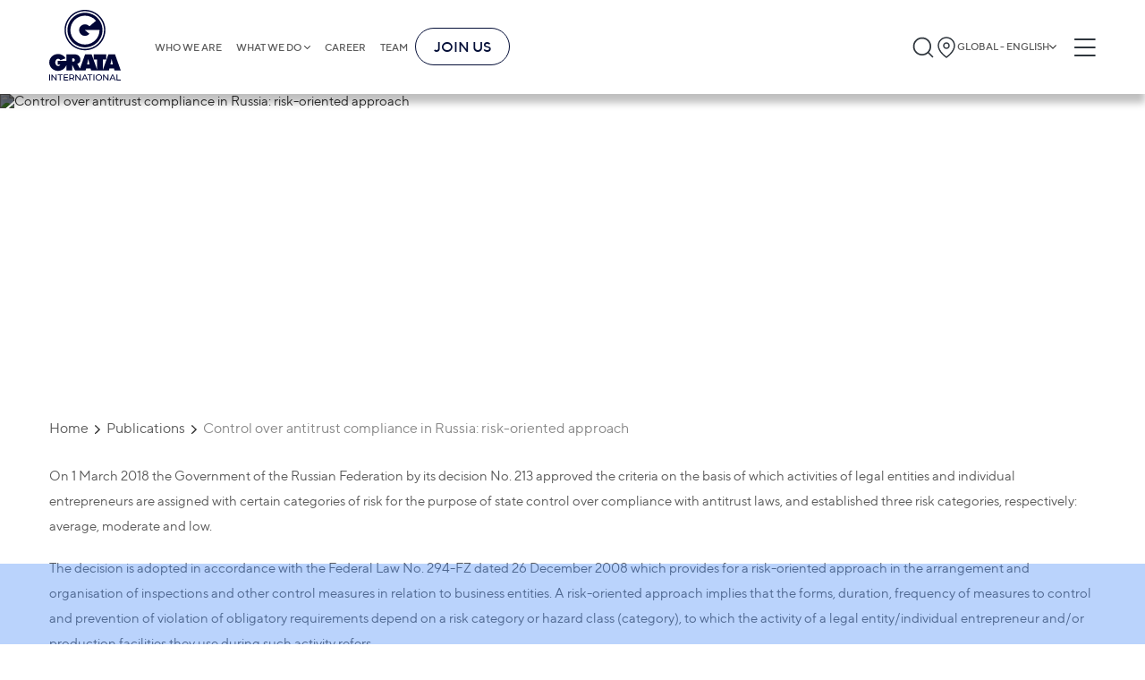

--- FILE ---
content_type: text/html;charset=utf-8
request_url: https://gratanet.com/publications/control-over-antitrust-compliance-in-russia-risk-oriented-approach
body_size: 53026
content:
<!DOCTYPE html><html  lang="en" dir="ltr" class=""><head><meta charset="utf-8">
<meta name="viewport" content="width=device-width, initial-scale=1">
<title>Control over antitrust compliance 
in Russia: risk-oriented approach</title>
<link rel="stylesheet" href="/fonts/fonts.css">
<link rel="icon" type="image/x-icon" href="/favicon.png">
<meta name="keywords" content="career">
<meta name="description" content="career">
<style>a,abbr,acronym,address,article,aside,audio,b,blockquote,body,button,canvas,caption,cite,code,dd,del,details,dfn,div,dl,dt,em,embed,fieldset,figcaption,figure,footer,form,h1,h2,h3,h4,h5,h6,header,html,i,iframe,img,input,ins,kbd,label,legend,li,mark,menu,nav,object,ol,optgroup,output,p,pre,q,ruby,s,samp,section,select,small,span,strong,sub,summary,sup,table,tbody,td,textarea,tfoot,th,thead,time,tr,u,ul,var,video{border:0;font-size:100%;margin:0;padding:0}article,aside,details,figcaption,figure,footer,header,hgroup,menu,nav,section{display:block}*,:after,:before{box-sizing:border-box}a{background-color:transparent;color:inherit;text-decoration:none}address{font-style:normal}button{background:transparent}blockquote,q{quotes:none}blockquote:after,blockquote:before,q:after,q:before{content:"";content:none}li,ol,ul{list-style:none}img{border-style:none;height:auto;max-width:100%}table{border-collapse:collapse;border-spacing:0}hr{box-sizing:content-box;height:0;overflow:visible}textarea{overflow:auto}[type=number]::-webkit-inner-spin-button,[type=number]::-webkit-outer-spin-button{height:auto}button,input,optgroup,select,textarea{font-family:inherit;font-size:100%;margin:0}button,input{overflow:visible}button,select{text-transform:none}[type=button],[type=reset],[type=submit],button{-webkit-appearance:button}[type=button]::-moz-focus-inner,[type=reset]::-moz-focus-inner,[type=submit]::-moz-focus-inner,button::-moz-focus-inner{border-style:none;padding:0}[type=button]:-moz-focusring,[type=reset]:-moz-focusring,[type=submit]:-moz-focusring,button:-moz-focusring{outline:1px dotted ButtonText}legend{box-sizing:border-box;color:inherit;display:table;max-width:100%;padding:0;white-space:normal}progress{vertical-align:baseline}[type=checkbox],[type=radio]{box-sizing:border-box;padding:0}[type=search]{-webkit-appearance:textfield;outline-offset:-2px}[type=search]::-webkit-search-decoration{-webkit-appearance:none}::-webkit-file-upload-button{-webkit-appearance:button;font:inherit}summary{display:list-item}form{margin:0}button,input{line-height:normal}h1,h2,h3,h4,h5,h6{border:0;font-size:100%;font-weight:400;margin:0;padding:0}input::-webkit-inner-spin-button,input::-webkit-outer-spin-button{-webkit-appearance:none;margin:0}input[type=number]{-moz-appearance:textfield}.btn-small{background-color:#3b82f6;border-radius:6px;color:#fff;font-size:24px;font-weight:700;padding:10px 55px;transition:all .3s}@media (max-width:1230px){.btn-small{font-size:calc(13.18681px + .87912vw);padding-left:calc(4.98901px + 4.06593vw);padding-right:calc(4.98901px + 4.06593vw)}}.btn-small:hover{background-color:#0b63f3}.container{margin:0 auto;max-width:1230px;padding-left:30px;padding-right:30px}@media screen and (max-width:768px){.container{padding-left:15px;padding-right:15px}}.full-height{min-height:calc(100vh - 105px)}.default-layout{display:flex;flex-direction:column}body,html{color:#5a5a5a;font-family:TT Norms,sans-serif;font-size:16px;scroll-behavior:smooth}@media only screen and (max-width:1280px){body,html{font-size:15px}}@media only screen and (max-width:1024px){body,html{font-size:15px}}@media only screen and (max-width:768px){body,html{font-size:14px}}@media only screen and (max-width:480px){body,html{font-size:13px}}main{position:relative;z-index:4}input,textarea{outline:none}button{cursor:pointer}@media screen and (max-width:768px){button{cursor:auto}}time{display:block}.basic a:hover{color:#050f38;text-decoration-line:underline}.swiper-rtl .swiper-button-next:after{rotate:180deg}.swiper-rtl .swiper-button-prev:after{rotate:0deg!important}.no-records{color:#888;font-size:16px;font-weight:300}.slide-link-more{align-items:flex-start;background-color:transparent;border:3px solid #fff;border-radius:34px;color:#fff;cursor:pointer;display:flex;font-size:36px;gap:20px;justify-content:flex-start;line-height:100%;margin-left:0;margin-top:30px;padding:15px;z-index:5}@media (max-width:1230px){.slide-link-more{gap:calc(6.48352px + 1.0989vw)}}.slide-link-more:hover{background-color:#3b82f6}@media (max-width:1230px){.slide-link-more{font-size:calc(11.67033px + 1.97802vw);margin-left:calc(9.46154px - .76923vw);margin-top:calc(16.48352px + 1.0989vw);padding:calc(4.18681px + .87912vw)}}.slide-link-more img{height:40px;margin-bottom:-5px;width:40px}@media (max-width:1230px){.slide-link-more img{height:calc(12.96703px + 2.1978vw);width:calc(12.96703px + 2.1978vw)}}.title{font-size:50px;font-weight:700}@media (max-width:1230px){.title{font-size:calc(9.45055px + 3.2967vw)}}.title-line{align-self:flex-start;color:#3b82f6;font-size:24px;font-weight:700;max-width:-moz-fit-content;max-width:fit-content;position:relative}@media (max-width:1230px){.title-line{font-size:calc(13.18681px + .87912vw)}}.title-line:after{background-color:#888;content:"";height:1px;left:100%;margin-left:15px;position:absolute;top:50%;transform:translateY(-50%);width:2000px}@media (max-width:1230px){.title-line:after{margin-left:calc(1.48352px + 1.0989vw)}}.big-title{align-items:center;border-bottom:2px solid #888;display:flex;justify-content:space-between;margin-left:auto;margin-right:auto;padding:0 15px}.big-title h5{font-size:36px;font-weight:700;line-height:150%}.big-title h5:hover{color:#3b82f6}@media (max-width:1230px){.big-title h5{font-size:calc(14.37363px + 1.75824vw)}}.big-title img{cursor:pointer;filter:invert(1);height:38px;width:38px}@media (max-width:1230px){.big-title img{height:calc(2.85714px + 2.85714vw);width:calc(2.85714px + 2.85714vw)}}.breadcrumbs{align-items:center;display:flex;flex-wrap:wrap;font-size:20px;margin-bottom:30px;margin-top:35px}@media (max-width:1230px){.breadcrumbs{font-size:calc(11.89011px + .65934vw);margin-bottom:calc(2.96703px + 2.1978vw);margin-top:calc(1.20879px + 2.74725vw)}}.breadcrumbs a,.breadcrumbs p{font-size:16px;margin-right:20px;position:relative}.breadcrumbs a{transition:color .3s}.breadcrumbs a:hover{color:#3b82f6}.breadcrumbs a:after{background:url("data:image/svg+xml;charset=utf-8,%3Csvg xmlns='http://www.w3.org/2000/svg' width='21' height='12' fill='none'%3E%3Cpath fill='%232A2A2A' d='M10.378 11.72a1.36 1.36 0 0 1-.971-.402L.24 2.15A1.375 1.375 0 0 1 2.183.263l8.195 8.14 8.195-8.14a1.375 1.375 0 0 1 1.944 1.833l-9.167 9.167a1.36 1.36 0 0 1-.972.458'/%3E%3C/svg%3E") 50%/contain no-repeat;content:"";height:6px;position:absolute;right:-15px;top:53%;transform:translateY(-50%) rotate(-90deg);width:10px}.breadcrumbs a:last-child{color:#888!important}.breadcrumbs a:last-child:after{display:none}.breadcrumbs .current-page,.breadcrumbs a:last-child:hover{color:#888}.insights__hero,.teams-page__hero{min-height:330px;position:relative}@media (max-width:1230px){.insights__hero,.teams-page__hero{min-height:calc(181.31868px + 12.08791vw)}}.insights__hero .container,.teams-page__hero .container{align-items:start;display:flex;flex-direction:column;height:100%;justify-content:center;left:50%;position:absolute;top:0;transform:translateX(-50%);width:100%}@media screen and (max-width:575px){.insights__hero .container,.teams-page__hero .container{align-items:center}}.insights__hero h1,.teams-page__hero h1{color:#fff;font-size:60px;font-weight:900;line-height:100%;padding:10px 5px}@media (max-width:1230px){.insights__hero h1,.teams-page__hero h1{font-size:calc(5.93407px + 4.3956vw)}}@media screen and (max-width:575px){.insights__hero h1,.teams-page__hero h1{padding:5px 2px}}.insights__hero a,.teams-page__hero a{background-color:#3b82f6;color:#fff;font-size:16px;margin-top:10px;padding:3px 9px}@media (max-width:1230px){.insights__hero a,.teams-page__hero a{font-size:calc(13.2967px + .21978vw)}}@media screen and (max-width:575px){.insights__hero a,.teams-page__hero a{padding:2px 6px}}.insights__hero img,.teams-page__hero img{filter:brightness(75%);height:100%;left:0;-o-object-fit:cover;object-fit:cover;position:absolute;top:0;width:100%;z-index:-1}.hero__subtitle{font-size:18px;font-weight:400;letter-spacing:0;line-height:25px;text-align:left}@media screen and (max-width:590px){.hero__subtitle{font-size:10.5px}}.read-events__hero,.read-news__hero{min-height:330px;position:relative}@media (max-width:1230px){.read-events__hero,.read-news__hero{min-height:calc(181.31868px + 12.08791vw)}}.read-events__hero .container,.read-news__hero .container{align-items:flex-start;display:flex;flex-direction:column;height:100%;justify-content:center;min-height:330px;padding:60px 0;width:100%}@media screen and (max-width:575px){.read-events__hero .container,.read-news__hero .container{align-items:center}}.read-events__hero .hero-title,.read-news__hero .hero-title{margin-top:10px;max-width:990px}@media screen and (max-width:768px){.read-events__hero .hero-title,.read-news__hero .hero-title{text-align:center}}.read-events__hero h1,.read-news__hero h1{-webkit-box-decoration-break:clone;box-decoration-break:clone;color:#fff;display:inline;font-size:60px;font-weight:900;line-height:120%}@media (max-width:1230px){.read-events__hero h1,.read-news__hero h1{font-size:calc(.52747px + 4.83516vw)}}@media screen and (max-width:1200px){.read-events__hero h1,.read-news__hero h1{margin:0 15px}}@media screen and (max-width:575px){.read-events__hero h1,.read-news__hero h1{line-height:130%;padding:5px 2px}}.read-events__hero time,.read-news__hero time{color:#fff;font-size:24px;font-weight:900;padding:3px 9px}@media (max-width:1230px){.read-events__hero time,.read-news__hero time{font-size:calc(7.78022px + 1.31868vw)}}@media screen and (max-width:768px){.read-events__hero time,.read-news__hero time{margin:0 auto}}@media screen and (max-width:575px){.read-events__hero time,.read-news__hero time{padding:2px 6px}}.read-events__hero img,.read-news__hero img{filter:brightness(50%);height:100%;left:0;-o-object-fit:cover;object-fit:cover;position:absolute;top:0;width:100%;z-index:-1}.read-events__nav,.read-news__nav{display:flex;margin-bottom:30px;margin-top:40px;overflow:hidden;width:100%}@media (max-width:1230px){.read-events__nav,.read-news__nav{margin-bottom:calc(2.96703px + 2.1978vw);margin-top:calc(-.54945px + 3.2967vw)}}.read-events__nav-wrapper,.read-news__nav-wrapper{align-items:center;display:inline-flex;gap:12px;position:relative}@media screen and (max-width:768px){.read-events__nav-wrapper,.read-news__nav-wrapper{margin-left:auto;margin-right:auto}.read-events__nav-wrapper:before,.read-news__nav-wrapper:before{background-color:#888;content:"";height:1px;margin-right:15px;position:absolute;right:100%;top:50%;transform:translateY(-50%);width:2000px}}.read-events__nav-wrapper:after,.read-news__nav-wrapper:after{background-color:#888;content:"";height:1px;left:100%;margin-left:15px;position:absolute;top:50%;transform:translateY(-50%);width:2000px}.read-events__nav-wrapper a,.read-news__nav-wrapper a{height:22px;width:22px}@media (max-width:1230px){.read-events__nav-wrapper a,.read-news__nav-wrapper a{height:calc(12.53846px + .76923vw);width:calc(12.53846px + .76923vw)}}.read-events__nav-wrapper a img,.read-news__nav-wrapper a img{height:100%;width:100%}.read-events__text,.read-news__text{font-size:20px;line-height:2.3}@media (max-width:1230px){.read-events__text,.read-news__text{font-size:calc(11.89011px + .65934vw)}}.read-events__text li,.read-news__text li{list-style-type:disc;margin-left:20px}.post,.video-post{display:flex;flex-direction:column;overflow:hidden}.post__items{-moz-column-gap:15px;column-gap:15px;display:grid;grid-template-columns:1fr 1fr 1fr;justify-content:space-around;margin-top:30px;row-gap:20px}@media screen and (max-width:1100px){.post__items{grid-template-columns:1fr 1fr}}@media screen and (max-width:480px){.post__items{grid-template-columns:1fr}}@media (max-width:1230px){.post__items{margin-top:calc(16.48352px + 1.0989vw)}}.post .publication-block{box-sizing:border-box;word-wrap:break-word;margin:0 auto;max-width:270px;width:100%}.video-post{display:flex;flex-wrap:wrap;margin:0}.video-post__items{-moz-column-gap:35px;column-gap:35px;display:grid;grid-template-columns:1fr 1fr;margin-top:30px}@media screen and (max-width:890px){.video-post__items{grid-template-columns:1fr}}@media (max-width:1230px){.video-post__items{margin-top:calc(9.72527px + 1.64835vw)}}.video-post .video-block{box-sizing:border-box;max-width:420px;width:100%;word-wrap:break-word;margin-left:8px;margin-right:8px}@media screen and (max-width:575px){.video-post .video-block{width:calc(100% - 16px)}}.show-more{margin-bottom:40px;margin-top:40px;overflow:hidden;text-align:center}@media screen and (max-width:575px){.show-more{margin-top:30px;padding:4px 6px}}.show-more button{align-self:center;border:1px solid #3b82f6;border-radius:6px;color:#3b82f6;font-size:14px;font-weight:700;margin:0 auto;padding:10px 18px;position:relative}@media (max-width:1230px){.show-more button{font-size:calc(11.2967px + .21978vw)}}.show-more button:hover{background-color:#3b82f6;color:#fff}.show-more button:before{background-color:#d9d9d9;content:"";display:block;height:1px;position:absolute;right:110%;top:50%;transform:translateY(-50%);width:1000px}@media screen and (max-width:575px){.show-more button:before{display:none}}.show-more button:after{background-color:#d9d9d9;content:"";display:block;height:1px;left:110%;position:absolute;top:50%;transform:translateY(-50%);width:1000px}@media screen and (max-width:575px){.show-more button:after{display:none}}.insights__tabs,.search__tabs,.teams__tabs{background-color:#fff;display:flex;margin-top:35px;position:sticky;top:105px;width:100%;z-index:4}@media (max-width:1230px){.insights__tabs,.search__tabs,.teams__tabs{margin-top:calc(7.96703px + 2.1978vw)}}@media screen and (max-width:1024px){.insights__tabs,.search__tabs,.teams__tabs{top:70px}}@media screen and (max-width:768px){.insights__tabs,.search__tabs,.teams__tabs{flex-direction:column;position:static}}.insights__tab,.search__tab,.teams__tab{border-bottom:.5px solid #888;color:#888;cursor:pointer;flex-grow:1;font-weight:700;position:relative;text-align:center;transition:all .3s ease}@media screen and (max-width:768px){.insights__tab,.search__tab,.teams__tab{border:none;color:#2a2a2a;cursor:auto;font-weight:400;margin-bottom:10px;padding:10px 0;padding:5px 10px 5px 25px;text-align:left;text-transform:uppercase}.insights__tab:before,.search__tab:before,.teams__tab:before{background:#3b82f6;content:"";height:2px;left:0;position:absolute;top:50%;transform:translateY(-50%);width:22px}}.insights__tab:hover,.search__tab:hover,.teams__tab:hover{border-color:#2a2a2a;color:#2a2a2a}.insights__tab.is-active,.search__tab.is-active,.teams__tab.is-active{border-color:#3b82f6;color:#3b82f6;padding-left:5px;position:relative}@media screen and (max-width:768px){.insights__tab.is-active,.search__tab.is-active,.teams__tab.is-active{background-color:#3b82f6;color:#fff}.insights__tab.is-active:before,.search__tab.is-active:before,.teams__tab.is-active:before{display:none}.insights__tab.is-active:after,.search__tab.is-active:after,.teams__tab.is-active:after{background:url("data:image/svg+xml;charset=utf-8,%3Csvg xmlns='http://www.w3.org/2000/svg' width='14' height='14' fill='none'%3E%3Cpath fill='%23fff' d='M10.398 6.983a.79.79 0 0 1-.234.563L4.85 12.861a.797.797 0 0 1-1.095-1.127l4.72-4.751-4.72-4.752a.797.797 0 0 1 1.063-1.127l5.315 5.315a.79.79 0 0 1 .266.564'/%3E%3C/svg%3E") 50%/contain no-repeat;content:"";height:10px;position:absolute;right:10px;top:50%;transform:translateY(-50%) rotate(90deg);width:10px}}.insights__tab{font-size:24px;padding-bottom:15px;padding-top:15px}@media (max-width:1230px){.insights__tab{font-size:calc(10.48352px + 1.0989vw)}}@media screen and (max-width:768px){.insights__tab{padding-bottom:3px;padding-top:3px}}.search__tab,.teams__tab{color:#2a2a2a;font-size:20px;padding-bottom:13px;padding-top:13px}@media (max-width:1230px){.search__tab,.teams__tab{font-size:calc(11.89011px + .65934vw)}}@media screen and (max-width:768px){.search__tab,.teams__tab{padding-bottom:3px;padding-top:3px}}.person-cities{display:flex;flex-direction:column;position:relative}.person-city{align-items:center;background:#fff;border-radius:3px;box-shadow:3px 4px 4px 0 rgba(0,0,0,.25);cursor:pointer;display:flex;filter:drop-shadow(0 2px 4px rgba(0,0,0,.25));font-size:20px;justify-content:space-between;margin-bottom:5px;padding:12px 20px;width:100%;z-index:2}@media (max-width:1230px){.person-city{font-size:calc(14.59341px + .43956vw)}}@media screen and (max-width:768px){.person-city{cursor:auto}}.person-city span{font-size:14px;font-weight:700;letter-spacing:0;line-height:100%;line-height:18px;text-align:left}.person-city img{height:20px;width:20px}.person-city-dropdown{background:#fff;border-radius:6px;color:#495057;display:none;left:0;padding:10px 0;position:absolute;right:0;top:107%;z-index:3}.person-city-dropdown-item{font-size:20px;font-weight:400;letter-spacing:0;line-height:21px;margin:5px 0;padding:12px;text-align:left}.person-city-dropdown-item:hover{background:hsla(0,0%,85%,.51);box-shadow:0 2px 12px 0 rgba(0,0,0,.102)}.gallery{display:flex;flex-wrap:wrap;margin-left:-8px;margin-right:-8px;margin-top:40px}@media (max-width:1230px){.gallery{margin-top:calc(12.96703px + 2.1978vw)}}.gallery__item{box-sizing:border-box;word-wrap:break-word;align-items:flex-end;border-radius:6px;display:flex;margin-bottom:40px;margin-left:8px;margin-right:8px;min-height:390px;overflow:hidden;padding:30px 20px;position:relative;text-align:center;width:calc(25% - 16px)}@media screen and (max-width:1024px){.gallery__item{width:calc(33.33333% - 16px)}}@media screen and (max-width:768px){.gallery__item{width:calc(50% - 16px)}}@media screen and (max-width:575px){.gallery__item{width:calc(100% - 16px)}}@media (max-width:1230px){.gallery__item{margin-bottom:calc(12.96703px + 2.1978vw)}}.gallery__item img{height:100%;left:50%;-o-object-fit:cover;object-fit:cover;position:absolute;top:50%;transform:translate(-50%,-50%);width:100%;z-index:-1}.gallery__name{background-color:#3b82f6;-webkit-box-decoration-break:clone;box-decoration-break:clone;color:#fff;display:inline;font-size:20px;font-weight:700;line-height:140%;margin-left:auto;margin-right:auto;padding:5px;text-align:center}@media (max-width:1230px){.gallery__name{font-size:calc(11.89011px + .65934vw)}}.gallery__name-wrapper{text-align:center;width:100%}.is-header-fixed .insights__tabs,.is-header-fixed .search__tabs,.is-header-fixed .teams__tabs{top:85px}.kenburns-top-left{animation:kenburns-top-left 9s ease-out both}@keyframes kenburns-top-left{0%{transform:scale(1) translate(0);transform-origin:16% 16%}to{transform:scale(1.25) translate(-20px,-15px);transform-origin:top left}}#__nuxt{margin:0 auto;max-width:1920px}body.reverse{direction:rtl}body.reverse .header-buttons{flex-shrink:0;width:auto}body.reverse .header-buttons__burger{margin-left:0;margin-right:10px}body.reverse .header-buttons .language-popup{left:0;right:auto}@media screen and (max-width:1024px){body.reverse .header__logo{display:block;min-width:0;width:110px}}body.reverse .header-logo-mobile svg{height:100%;width:100%}@media screen and (max-width:575px){body.reverse .header-logo-mobile{width:77px}}body.reverse .burger{left:0}@media screen and (max-width:768px){body.reverse .burger{right:30%}}@media screen and (max-width:575px){body.reverse .burger{right:5%}}body.reverse .burger-container{padding-right:35px}body.reverse .burger-menu{display:inline-flex}body.reverse .burger-menu__main{display:flex;flex-direction:column}body.reverse .burger-menu__main.is-hidden{opacity:0;visibility:hidden}body.reverse .burger-links{align-items:flex-end;display:inline-flex}body.reverse .burger-links__link--list:after{left:-20px;right:auto;transform:translateY(-50%) rotate(180deg)}body.reverse .burger-submenu{right:-50px;text-align:left}@media screen and (max-width:768px){body.reverse .burger-submenu{text-align:right}}body.reverse .burger-submenu.is-show{left:auto;right:0}body.reverse .language-list__item.is-chosen:after{left:10px;right:auto}body.reverse .footer .container{align-items:center;display:flex;flex-direction:column}body.reverse .footer-nav{flex-grow:1;justify-content:flex-start;width:100%}@media screen and (max-width:970px){body.reverse .footer-nav{align-items:flex-start}}@media screen and (max-width:1024px){body.reverse .footer-links__bottom{align-items:flex-end;flex-direction:column}}body.reverse .footer-list{align-items:flex-end;display:flex;flex-direction:column;flex-grow:1;flex-wrap:wrap;max-height:300px;text-align:left}@media screen and (max-width:970px){body.reverse .footer-list{align-items:flex-start;width:auto!important}}@media screen and (max-width:575px){body.reverse .footer-list{flex-wrap:nowrap;max-height:none;width:100%!important}}body.reverse .footer-list--long{margin-top:34px}@media screen and (max-width:970px){body.reverse .footer-list--long{max-height:none}}@media screen and (max-width:575px){body.reverse .footer-list--long{margin-top:0}}body.reverse .footer-list--long h3{margin-top:-34px}@media screen and (max-width:575px){body.reverse .footer-list--long h3{margin-top:0}body.reverse .footer-list__title{margin-bottom:10px;width:100%}}body.reverse .footer-list__link{margin-bottom:17px}body.reverse .footer-search{margin-top:90px;text-align:left}@media (max-width:1230px){body.reverse .footer-search{margin-top:calc(-4.61538px + 7.69231vw)}}body.reverse .footer-search__input button{border-radius:6px 0 0 6px}body.reverse .footer-search__input input{border-radius:0 6px 6px 0}body.reverse .footer-links{flex-grow:1;width:100%}body.reverse .footer-links__terms ul{margin-right:20px}body.reverse .footer-links__terms li{white-space:nowrap}@media screen and (max-width:768px){body.reverse .footer-links__bottom{flex-direction:row}}@media screen and (max-width:575px){body.reverse .footer-links__bottom{flex-direction:column}}body.reverse .footer-links__language{gap:5px;margin-left:0}body.reverse .footer-links__language .language-popup{left:0;right:auto}@media screen and (max-width:575px){body.reverse .footer-links__language .language-popup{left:0;right:auto}}body.reverse .home-page{direction:rtl}body.reverse .home-page .newsletter-slider .slick-prev{left:auto;right:15px;transform:rotate(180deg)}body.reverse .home-page .newsletter-slider .slick-next{left:15px;right:auto;transform:rotate(180deg)}body.reverse .home-page__slider .container{align-items:flex-end;display:flex;flex-direction:column}body.reverse .home-page__slide,body.reverse .home-page__slide-title{direction:rtl}body.reverse .home-page__slide-more{display:flex;flex-direction:column}body.reverse .home-page__slide-more h2{text-align:right}body.reverse .home-page__slide-btn-left,body.reverse .home-page__slide-btn-right{transform:rotate(180deg)}body.reverse .home-page .slide-link-more,body.reverse .home-page__slide-text-wrapper{direction:rtl}body.reverse .home-page .slide-link-more img{transform:rotate(180deg)}body.reverse .home-page .feedback__block-card{direction:rtl}body.reverse .home-page .feedback__block-checkbox-label{max-width:none;padding-left:0;padding-right:70px;text-align:right}@media (max-width:1230px){body.reverse .home-page .feedback__block-checkbox-label{padding-right:calc(42.96703px + 2.1978vw)}}body.reverse .home-page .feedback__block-checkbox-label:before{left:auto;right:0}body.reverse .home-page .pagination__counter svg{transform:rotate(180deg)}body.reverse .big-title{direction:rtl}body.reverse .big-title img{transform:rotate(180deg)}body.reverse .breadcrumbs a:after{left:-15px;right:auto;transform:translateY(-50%) rotate(90deg)}body.reverse .back-to-all-news img,body.reverse .publication-block__arrow{transform:rotate(180deg)}body.reverse .insights__hero .container,body.reverse .teams-page__hero .container{background-position:100%}body.reverse .read-events__text li,body.reverse .read-news__text li{margin-left:0;margin-right:20px}body.reverse .register-modal__close{left:40px;right:auto}@media screen and (max-width:768px){body.reverse .register-modal__close{left:25px;right:auto}}@media screen and (max-width:575px){body.reverse .register-modal__close{left:15px;right:auto}}body.reverse .thanks-modal,body.reverse .thanks-modal h4{text-align:right}body.reverse .thanks-modal__text{text-align:center}body.reverse .title-line:after{left:auto;margin-left:0;margin-right:15px;right:100%}@media (max-width:1230px){body.reverse .title-line:after{margin-right:calc(1.48352px + 1.0989vw)}}body.reverse .cookies-preferences__item{padding-left:0;padding-right:40px}@media (max-width:1230px){body.reverse .cookies-preferences__item{padding-right:calc(6.20879px + 2.74725vw)}}body.reverse .cookies-preferences__item:before{left:auto;right:0}body.reverse .insights__tab{padding-left:10px;padding-right:25px;text-align:right}body.reverse .insights__tab:before{left:auto;right:0}body.reverse .insights__tab.is-active:after{left:10px;right:auto}body.reverse .related-news h3:after{left:auto;right:110%}body.reverse .agenda__title h3:after{left:auto;margin-left:0;margin-right:15px;right:100%}@media (max-width:1230px){body.reverse .agenda__title h3:after{margin-right:calc(1.48352px + 1.0989vw)}}body.reverse .person-info__experience li,body.reverse .person-info__practice li,body.reverse .person-info__publications li{margin-left:0;margin-right:30px}body.reverse .person-city{border-left:none;border-right:6px solid #3b82f6}body.reverse .person-city img{transform:rotate(180deg)}.home-page__slide-btn-right{cursor:pointer}@media screen and (max-width:890px){.home-page__slide-btn-right{max-width:10px}}.home-page__slide-btn-right:hover path{fill:#3b82f6}.home-page__slide-btn-left{cursor:pointer}.home-page__slide-btn-left:hover path{fill:#3b82f6}.dropdown{background-color:#fff;border-radius:6px;box-shadow:0 2px 12px 0 rgba(0,0,0,.1);display:none;font-size:16px;left:0;position:absolute;top:100%;width:100%}@media (max-width:1230px){.dropdown{font-size:calc(13.2967px + .21978vw)}}.dropdown.is-open{display:block}.dropdown__input-wrapper{background-color:#f8f9fa;padding:5px 15px;position:relative}.dropdown__input{background-color:#fff;border:1px solid #ced4da;border-radius:6px;height:42px;padding-left:35px;padding-right:20px;width:100%}.dropdown-search-btn{height:20px;left:25px;position:absolute;top:50%;transform:translateY(-50%);width:20px}.dropdown__list{max-height:300px;overflow:auto;padding-bottom:10px}.dropdown__list::-webkit-scrollbar{height:3px;width:7px}.dropdown__list::-webkit-scrollbar-thumb{background-color:#888;border-radius:8px}.dropdown__list-item{cursor:pointer;font-size:14px;padding-bottom:10px;padding-top:10px;position:relative}@media screen and (max-width:768px){.dropdown__list-item{cursor:auto}}.dropdown__list-item:hover{background:rgba(59,130,246,.02)}.dropdown__list-item.is-chosen{background:rgba(59,130,246,.08)}.dropdown__list-item.is-chosen:after{background:url("data:image/svg+xml;charset=utf-8,%3Csvg xmlns='http://www.w3.org/2000/svg' width='14' height='14' fill='none'%3E%3Cpath fill='%23212121' d='M4.862 11.596a.55.55 0 0 1-.394-.186L.754 7.696a.557.557 0 1 1 .787-.743l3.321 3.298 7.778-7.755a.557.557 0 0 1 .787.743L5.256 11.41a.55.55 0 0 1-.394.186'/%3E%3C/svg%3E") 50%/contain no-repeat;content:"";height:14px;position:absolute;right:0;top:50%;transform:translateY(-50%);width:14px}.language-popup{opacity:.6;visibility:hidden}.country-popup,.language-popup{background:#fff;border:1px solid #d9d9d9;border-radius:6px;box-shadow:0 2px 12px rgba(0,0,0,.1);flex-flow:column;max-height:400px;overflow:hidden;padding-bottom:10px;position:absolute;right:0;top:69px;transition:all .5s;width:290px;z-index:1024}.country-popup__column,.language-popup__column{border-right:.5px solid hsla(0,0%,53%,.35)}@media screen and (max-width:1024px){.country-popup,.language-popup{top:50px}}@media screen and (max-width:768px){.country-popup,.language-popup{top:47px}}@media screen and (max-width:575px){.country-popup,.language-popup{background-color:#f8f9fa;right:10px;top:37px;width:240px}}.country-popup__list::-webkit-scrollbar,.language-popup__list::-webkit-scrollbar{height:4px;width:8px}.country-popup__list::-webkit-scrollbar-thumb,.language-popup__list::-webkit-scrollbar-thumb{background-color:#888;border-radius:8px}.country-popup__search,.language-popup__search{align-items:center;background-color:#f8f9fa;display:flex;padding:10px 17px 9px;position:relative}@media screen and (max-width:575px){.country-popup__search,.language-popup__search{background-color:#f8f9fa;padding:10px 8px 9px}}.country-popup__search svg,.language-popup__search svg{left:24px;max-height:21px;max-width:21px;min-width:20px;position:absolute;top:50%;transform:translateY(-50%);z-index:2}@media screen and (max-width:575px){.country-popup__search svg,.language-popup__search svg{left:10px;max-height:15px;max-width:15px}}.country-popup__search input,.language-popup__search input{align-items:flex-start;align-self:stretch;background:#fff;border-radius:6px;display:flex;flex:none;flex-direction:row;flex-grow:0;gap:7px;height:42px;justify-content:flex-end;order:0;outline:none;padding:10px 7px 10px 30px;width:100%;z-index:1}@media screen and (max-width:575px){.country-popup__search input,.language-popup__search input{font-size:14px;height:auto;padding:5px 5px 5px 23px}}.country-popup__search-input-wrapper,.language-popup__search-input-wrapper{width:100%}.country-list,.language-list{background-color:#fff;max-height:380px;overflow-y:auto;padding:0}.country-list__item,.language-list__item{padding:5px 15px}@media screen and (max-width:768px){.country-list__item:nth-child(4n),.language-list__item:nth-child(4n){border-right:.5px solid hsla(0,0%,53%,.35)}}@media screen and (max-width:575px){.country-list__item,.language-list__item{border-right:none!important}}.country-list__item.is-chosen,.language-list__item.is-chosen{background:rgba(59,130,246,.08);position:relative}.country-list__item.is-chosen:after,.language-list__item.is-chosen:after{background:url("data:image/svg+xml;charset=utf-8,%3Csvg xmlns='http://www.w3.org/2000/svg' width='14' height='14' fill='none'%3E%3Cpath fill='%23212121' d='M4.862 11.596a.55.55 0 0 1-.394-.186L.754 7.696a.557.557 0 1 1 .787-.743l3.321 3.298 7.778-7.755a.557.557 0 0 1 .787.743L5.256 11.41a.55.55 0 0 1-.394.186'/%3E%3C/svg%3E") 50%/contain no-repeat;content:"";height:14px;position:absolute;right:10px;top:50%;transform:translateY(-50%);width:14px}.country-list__item:hover,.language-list__item:hover{background:rgba(59,130,246,.08)}.country-list__item h5,.language-list__item h5{color:#495057;font-size:14px;font-style:normal;font-weight:400;line-height:21px}.country-list__item-links,.language-list__item-links{color:#3b82f6;display:flex;font-size:12px;font-style:normal;font-weight:400;line-height:21px;overflow:auto;white-space:nowrap}.country-list__item-links span,.language-list__item-links span{margin-right:10px}.country-list__title,.language-list__title{align-items:center;display:flex;gap:5px}@media screen and (max-width:575px){.country-list__title .language-icon-globe,.language-list__title .language-icon-globe{height:14px;width:14px}.country-list__icon,.language-list__icon{max-height:12px}}.country-links,.language-links{display:flex;gap:9px;margin-left:20px}.country-link,.language-link{color:#3b82f6;font-family:TT Norms;font-size:12px;padding:3px 0}.country-link:hover,.language-link:hover{text-decoration:underline}.country-link.is-active,.language-link.is-active{color:#888;cursor:default;pointer-events:none}.region-language-list{display:none;gap:12px;justify-content:flex-end;margin-top:10px;position:absolute;right:16px;z-index:1001}.region-language-list__item{color:#3b82f6;font-size:12px;text-transform:uppercase}.region-language-list__item:hover{text-decoration:underline}.language-popup__search{box-shadow:inset 0 20px 10px -20px rgba(0,0,0,.5)}.lang-wrapper{cursor:pointer}.lang-wrapper:before{background-color:transparent;content:"";display:none;height:425%;position:absolute;width:100%;z-index:1000}.lang-wrapper:hover:before{display:block}.lang-wrapper:hover .region-language-list{display:flex}.lang-wrapper:hover .language-popup{display:flex;opacity:1;visibility:visible;z-index:1111}.lang-wrapper-footer .language-popup,.lang-wrapper-header .language-popup{border-radius:0;left:0;margin:0 auto;max-height:555px;max-width:1920px;position:fixed;right:0;width:100%}@media screen and (max-width:768px){.lang-wrapper-footer .language-popup,.lang-wrapper-header .language-popup{top:55px!important}}@media screen and (max-width:575px){.lang-wrapper-footer .language-popup,.lang-wrapper-header .language-popup{top:55px!important}}.lang-wrapper-footer .language-popup__list,.lang-wrapper-header .language-popup__list{display:grid;max-height:450px}@media screen and (max-width:1024px){.lang-wrapper-footer .language-popup__list,.lang-wrapper-header .language-popup__list{max-height:250px}}@media screen and (max-width:768px){.lang-wrapper-footer .language-popup__list,.lang-wrapper-header .language-popup__list{grid-template-columns:repeat(3,1fr);max-height:100%}}@media screen and (max-width:575px){.lang-wrapper-footer .language-popup__list,.lang-wrapper-header .language-popup__list{grid-template-columns:repeat(1,1fr)}}.lang-wrapper-footer .language-popup__search-input-wrapper,.lang-wrapper-header .language-popup__search-input-wrapper{margin:0 auto;max-width:1230px;padding-left:30px;padding-right:30px;width:100%}@media screen and (max-width:768px){.lang-wrapper-footer .language-popup__search-input-wrapper,.lang-wrapper-header .language-popup__search-input-wrapper{padding-left:15px;padding-right:15px}}.lang-wrapper-footer .language-popup__list,.lang-wrapper-header .language-popup__list{padding:30px 0 30px 30px}@media screen and (max-width:1024px){.lang-wrapper-footer .language-popup__list,.lang-wrapper-header .language-popup__list{padding:30px 0}}.lang-wrapper-footer .language-popup__search-input-wrapper,.lang-wrapper-header .language-popup__search-input-wrapper{position:relative}.lang-wrapper-footer .language-popup__search-input-wrapper svg,.lang-wrapper-header .language-popup__search-input-wrapper svg{left:35px}@media screen and (max-width:768px){.lang-wrapper-footer .language-popup__search-input-wrapper svg,.lang-wrapper-header .language-popup__search-input-wrapper svg{left:18px}}.lang-wrapper-footer{bottom:0}@media screen and (max-width:575px){.lang-wrapper-footer .language-popup{height:100%;max-height:560px!important;top:auto!important}.lang-wrapper-footer .language-popup__list{max-height:560px!important}}.cookies-policy{background-color:#fff}.cookies-policy__header{align-items:center;display:flex;justify-content:space-between;padding:20px}.cookies-policy__header h3{font-size:18px;font-weight:700}@media (max-width:1230px){.cookies-policy__header h3{font-size:calc(12.59341px + .43956vw)}}.cookies-policy__descr{font-size:14px;line-height:1.5;padding:0 20px 20px}@media (max-width:1230px){.cookies-policy__descr{font-size:calc(11.2967px + .21978vw)}}.cookies-policy__descr a{color:#3b82f6}.cookies-policy__footer{align-items:center;display:flex;gap:20px;justify-content:flex-end;padding:0 20px 20px}.cookies-preferences{background-color:#fff;border-radius:6px;box-shadow:0 1px 3px 0 rgba(0,0,0,.3);margin-left:auto;margin-right:auto;max-width:800px}.cookies-preferences__header{align-items:center;border-bottom:1px solid #888;display:flex;justify-content:space-between;padding:20px 45px}@media (max-width:1230px){.cookies-preferences__header{padding-left:calc(4.45055px + 3.2967vw);padding-right:calc(4.45055px + 3.2967vw)}}.cookies-preferences__header h3{font-size:18px;font-weight:700}@media (max-width:1230px){.cookies-preferences__header h3{font-size:calc(12.59341px + .43956vw)}}.cookies-preferences__content{padding-bottom:30px;padding-left:45px;padding-right:45px}@media (max-width:1230px){.cookies-preferences__content{padding-left:calc(4.45055px + 3.2967vw);padding-right:calc(4.45055px + 3.2967vw)}}.cookies-preferences__descr{font-weight:700;padding-bottom:35px;padding-top:35px}@media (max-width:1230px){.cookies-preferences__descr{padding-bottom:calc(1.20879px + 2.74725vw);padding-top:calc(1.20879px + 2.74725vw)}}.cookies-preferences__list{display:flex;flex-direction:column;gap:20px}@media (max-width:1230px){.cookies-preferences__list{gap:calc(6.48352px + 1.0989vw)}}.cookies-preferences__item{padding-left:55px;position:relative}@media (max-width:1230px){.cookies-preferences__item{padding-left:calc(.93407px + 4.3956vw)}}.cookies-preferences__item:before{background:url("data:image/svg+xml;charset=utf-8,%3Csvg xmlns='http://www.w3.org/2000/svg' width='22' height='22' fill='none'%3E%3Cpath fill='%233B82F6' d='M9.25 14.794a.86.86 0 0 1-.583-.292l-3.5-3.5a.875.875 0 0 1 1.166-1.167l2.882 2.882 9.952-9.882a.875.875 0 0 1 1.166 1.167l-10.5 10.5a.86.86 0 0 1-.583.292'/%3E%3Cpath fill='%233B82F6' d='M11 21.501a10.5 10.5 0 0 1-9.182-5.437A10.1 10.1 0 0 1 .57 12.086 10.5 10.5 0 0 1 5.937 1.808 10.1 10.1 0 0 1 9.915.559a10.3 10.3 0 0 1 4.142.397.875.875 0 1 1-.502 1.668 8.9 8.9 0 0 0-3.5-.326 8.75 8.75 0 0 0-5.88 3.185 8.66 8.66 0 0 0-1.913 6.428 8.75 8.75 0 0 0 3.185 5.88 8.66 8.66 0 0 0 6.428 1.913 8.75 8.75 0 0 0 5.88-3.185 8.66 8.66 0 0 0 1.913-6.428.92.92 0 0 1 1.832-.175 10.5 10.5 0 0 1-5.378 10.278 10.1 10.1 0 0 1-4.037 1.307z'/%3E%3C/svg%3E") 50%/contain no-repeat;content:"";height:20px;left:0;position:absolute;top:5px;width:20px}@media (max-width:1230px){.cookies-preferences__item:before{height:calc(13.24176px + .54945vw);width:calc(13.24176px + .54945vw)}}.cookies-preferences__item h4{font-size:20px;font-weight:700}@media (max-width:1230px){.cookies-preferences__item h4{font-size:calc(14.59341px + .43956vw)}}.cookies-preferences__item p{font-size:16px;font-weight:700;margin-top:10px}@media (max-width:1230px){.cookies-preferences__item p{font-size:calc(13.2967px + .21978vw)}}.cookies-preferences__footer{align-items:center;border-top:1px solid #888;display:flex;gap:20px;justify-content:flex-end;padding:20px 45px}@media (max-width:1230px){.cookies-preferences__footer{padding-left:calc(4.45055px + 3.2967vw);padding-right:calc(4.45055px + 3.2967vw)}}@media screen and (max-width:575px){.cookies-preferences__footer{justify-content:flex-start}}.cookies-close{height:15px;width:15px}.cookies-accept-all{background-color:#3b82f6;color:#fff}.cookies-accept-all,.cookies-required-only{border-radius:6px;font-size:14px;font-weight:700;padding:10px 18px}.cookies-required-only{border:1px solid #3b82f6;color:#3b82f6}.filter{background:#fff;border:1px solid #d9d9d9;border-radius:6px;min-width:280px;width:280px}@media screen and (max-width:768px){.filter{margin-left:auto;margin-right:auto;max-width:none;width:100%}}.filter.is-hidden .filter__header{border:none}.filter.is-hidden .filter__header img{transform:rotate(180deg)}.filter.is-hidden .filter__content{display:none}.filter__header{align-items:center;display:flex;justify-content:space-between;padding:10px 18px}.filter__header img{display:none;height:15px;width:15px}@media screen and (max-width:575px){.filter__header img{display:block}}.filter__content{padding:0 18px 18px}.filter__title{font-size:20px;font-weight:500;margin:0 auto}@media (max-width:1230px){.filter__title{font-size:calc(14.59341px + .43956vw)}}.filter__input{align-items:center;border:1px solid #ddd;border-radius:6px;display:flex;justify-content:space-between;margin:11px 0;max-height:53px;min-height:53px;padding:0 14px 0 10px;position:relative;width:100%}.filter__input--opened{border:1px solid #3b82f6!important;box-shadow:0 0 3px 4px rgba(59,130,246,.4)}.filter__input input{padding:10px 0;width:100%}.filter__input--select>input{background-color:transparent;color:#2a2a2a;cursor:pointer}@media screen and (max-width:768px){.filter__input--select>input{cursor:auto}}.filter__input-dropdown{border:1px solid #d9d9d9;border-radius:6px;display:none;left:0;position:absolute;top:114%;width:100%;z-index:2}.filter__input-dropdown.is-active{display:block}.filter__buttons{align-items:center;display:flex;gap:5px;margin-top:10px}.filter__buttons button{border-radius:6px;color:#fff;flex-grow:1;font-family:TT Norms;font-size:14px;font-weight:700;padding:10px;transition:all .3s ease}.filter__button-clear{background:rgba(100,116,139,.6)}.filter__button-clear:hover{background:#64748b}.filter__button-search{background:rgba(59,130,246,.6)}.filter__button-search:hover{background:#3b82f6}.filter-dropdown{background-color:#fff;border-radius:6px;box-shadow:0 2px 12px 0 rgba(0,0,0,.1);max-height:400px}.filter-dropdown__search{align-items:center;background-color:#f8f9fa;border-radius:6px;display:flex;padding:10px 17px;position:relative}.filter-dropdown__search input{border-radius:6px;padding:10px 30px 10px 28px;width:100%}.filter-dropdown__search-btn{height:15px;left:25px;position:absolute;top:50%;transform:translateY(-50%);width:15px}.filter-dropdown__list{background-color:#fff;box-shadow:0 1px 3px 0 rgba(0,0,0,.3);height:100%;max-height:230px;overflow:auto}.filter-dropdown__list::-webkit-scrollbar{height:3px;width:7px}.filter-dropdown__list::-webkit-scrollbar-thumb{background-color:#888;border-radius:8px}.filter-dropdown__item{cursor:pointer;padding:10px 18px;text-align:left}@media screen and (max-width:768px){.filter-dropdown__item{cursor:auto}}.filter-dropdown__item:hover{background-color:#eff7ff;color:#3b82f6}.filter-dropdown__item--active{background:hsla(0,0%,53%,.25);color:#3b82f6}.required-symbol{color:#f54305;font-weight:500}.register-modal{background-color:#fff;border-radius:6px;left:50%;padding:40px 70px;position:fixed;top:50%;transform:translate(-50%,-50%);width:780px;z-index:1025}@media (max-width:1230px){.register-modal{padding-bottom:calc(12.96703px + 2.1978vw);padding-left:calc(-4.34066px + 6.04396vw);padding-right:calc(-4.34066px + 6.04396vw);padding-top:calc(12.96703px + 2.1978vw)}}.register-modal.is-hidden{display:none}@media screen and (max-width:1024px){.register-modal{width:700px}}@media screen and (max-width:768px){.register-modal{width:calc(100% - 30px)}}.register-modal h3{font-size:32px;font-weight:700;text-align:center}@media (max-width:1230px){.register-modal h3{font-size:calc(21.18681px + .87912vw)}}.register-modal__close{height:22px;position:absolute;right:40px;top:40px;width:22px}@media (max-width:1230px){.register-modal__close{height:calc(7.13187px + 1.20879vw);width:calc(7.13187px + 1.20879vw)}}@media screen and (max-width:768px){.register-modal__close{right:25px;top:24px}}@media screen and (max-width:575px){.register-modal__close{right:15px;top:15px}}.register-modal__inputs{margin-top:50px;width:100%}@media (max-width:1230px){.register-modal__inputs{margin-top:calc(22.96703px + 2.1978vw)}}.register-modal__input{display:flex;flex-direction:column;font-size:16px;margin-bottom:25px}@media (max-width:1230px){.register-modal__input{font-size:calc(13.2967px + .21978vw)}}.register-modal__input input{border:1px solid #ced4da;border-radius:6px;height:42px;margin-top:5px;padding:0 10px;width:100%}.register-modal .btn-small{border-radius:6px;font-size:16px}@media (max-width:1230px){.register-modal .btn-small{font-size:calc(13.2967px + .21978vw)}}.thanks-modal{display:none;line-height:1.5;text-align:center}.thanks-modal.is-show{display:block}.thanks-modal h4{font-size:28px;text-align:left}@media (max-width:1230px){.thanks-modal h4{font-size:calc(6.37363px + 1.75824vw)}}.thanks-modal__advice{display:inline-block;font-size:24px;margin-bottom:20px;margin-top:20px;position:relative}@media (max-width:1230px){.thanks-modal__advice{font-size:calc(7.78022px + 1.31868vw);margin-bottom:calc(6.48352px + 1.0989vw);margin-top:calc(6.48352px + 1.0989vw)}}.thanks-modal__advice:before{background-color:#2a2a2a;border-radius:50%;content:"";height:5px;left:-20px;position:absolute;top:50%;transform:translateY(-50%);width:5px}.thanks-modal__advice a{color:#3b82f6}.thanks-modal__questions{font-size:24px}@media (max-width:1230px){.thanks-modal__questions{font-size:calc(7.78022px + 1.31868vw)}}.thanks-modal__questions a{color:#3b82f6}.thanks-modal__info{font-size:24px;margin-bottom:35px;margin-top:35px}@media (max-width:1230px){.thanks-modal__info{font-size:calc(7.78022px + 1.31868vw);margin-bottom:calc(7.96703px + 2.1978vw);margin-top:calc(7.96703px + 2.1978vw)}}.thanks-modal__text{font-size:16px;margin-left:auto;margin-right:auto;max-width:450px}@media (max-width:1230px){.thanks-modal__text{font-size:calc(10.59341px + .43956vw)}}.thanks-modal__buttons{align-items:center;color:#3b82f6;display:flex;font-size:14px;font-weight:700;gap:20px;justify-content:center;margin-top:50px}@media (max-width:1230px){.thanks-modal__buttons{margin-top:calc(22.96703px + 2.1978vw)}}.burger{background:#050f38;height:100vh;left:0;min-height:100%;position:absolute;right:0;top:0;z-index:1025}@media screen and (max-width:1400px){.burger{height:100vh}}@media screen and (max-width:1024px){.burger{height:100vh;left:0}}@media screen and (max-width:575px){.burger{left:0}}.burger-menu{padding-right:18px}.burger-container{background-position:bottom;background-repeat:repeat-x;display:flex;flex-direction:row;height:100%;overflow:hidden;position:relative;width:100%;z-index:1111}.burger-globus{height:900px;opacity:15%;pointer-events:none;position:absolute;right:0;top:0}@media screen and (max-width:1024px){.burger-globus{height:auto}}.burger-logo{left:30px;opacity:25%;position:absolute;top:30px}.burger-logo img{height:85px;-o-object-fit:contain;object-fit:contain;width:86px}.burger-links{align-items:flex-start;display:flex;flex-direction:column;font-family:TT Norms;font-weight:400;margin-bottom:129px;margin-top:76px;overflow:hidden;padding-left:169px}@media (max-width:1230px){.burger-links{margin-bottom:calc(15.46154px + 9.23077vw);padding-left:calc(-18.87912px + 15.27473vw)}}.burger-links__item{margin-bottom:40px;width:100%}.burger-links__link{color:#fff;cursor:pointer;font-size:22px;letter-spacing:0;line-height:100%;min-width:200px;text-align:left}@media (max-width:1230px){.burger-links__link{font-size:calc(19.2967px + .21978vw)}}.burger-links__link:hover{color:#3b82f6;text-decoration:underline}.burger-links__link--list{display:inline-block;position:relative;width:100%}.burger-links__link--list:after{background:url("data:image/svg+xml;charset=utf-8,%3Csvg xmlns='http://www.w3.org/2000/svg' width='14' height='14' fill='none'%3E%3Cpath fill='%23fff' d='M10.398 6.983a.79.79 0 0 1-.234.563L4.85 12.861a.797.797 0 0 1-1.095-1.127l4.72-4.751-4.72-4.752a.797.797 0 0 1 1.063-1.127l5.315 5.315a.79.79 0 0 1 .266.564'/%3E%3C/svg%3E") 50%/contain no-repeat;content:"";height:22px;position:absolute;right:0;top:55%;transform:translateY(-50%);width:22px}.burger-links__sublink{color:#fff;font-size:20px;font-weight:600;letter-spacing:0;line-height:14px;text-align:left}.burger-links__sublink:hover{text-decoration:underline}.burger-buttons{align-items:center;align-self:flex-end;display:flex;gap:40px;justify-content:flex-end;padding-left:169px;width:100%}@media (max-width:1230px){.burger-buttons{padding-left:calc(-18.87912px + 15.27473vw)}}@media screen and (max-width:768px){.burger-buttons{margin-top:0;max-width:100%}}.burger-buttons a{text-align:center;width:100%}.burger-button{background:rgba(59,130,246,.898);border:none;border-radius:3px;box-shadow:none;color:#fff;cursor:pointer;font-size:20px;font-weight:700;letter-spacing:0;line-height:17px;padding:15px;text-align:left}.burger-button:hover{box-shadow:10px 10px 8px 0 rgba(0,0,0,.251)}@media screen and (max-width:768px){.burger-button{cursor:auto}}.burger-icon{height:16.88px;position:relative;width:24.38px;z-index:2}.burger-icon span{background-color:#2f363d;border:none;border-radius:8px;left:50%;margin:0;padding:0;position:absolute;top:50%;transform:translate(-50%,-50%);transition:all .3s ease-in-out}.burger-icon span,.burger-icon span:nth-child(3){height:2px;width:100%}.burger-menu{display:flex;flex-direction:column;position:relative}.burger-menu__main{transition:all .3s}.burger-menu__main.is-hidden{transform:translateX(-150%)}.burger-submenu{color:#fff;display:flex;flex-direction:column;position:absolute;right:0;top:86px;transform:translateX(-1200%);transition:all .3s}.burger-submenu.is-show{left:-100px;right:0;transform:translateX(0)}@media screen and (max-width:768px){.burger-submenu.is-show{left:0}}.burger-submenu__title{font-family:TT Norms;font-size:22px;font-weight:400;margin-bottom:23px;padding-left:285px;position:relative}@media (max-width:1230px){.burger-submenu__title{font-size:calc(19.2967px + .21978vw);padding-left:calc(-59.67033px + 28.02198vw)}}.burger-submenu__title:hover{color:#3b82f6}@media screen and (max-width:640px){.burger-submenu__title{padding-left:20px}}.burger-submenu__title:before{background:url("data:image/svg+xml;charset=utf-8,%3Csvg xmlns='http://www.w3.org/2000/svg' width='14' height='14' fill='none'%3E%3Cpath fill='%23fff' d='M10.398 6.983a.79.79 0 0 1-.234.563L4.85 12.861a.797.797 0 0 1-1.095-1.127l4.72-4.751-4.72-4.752a.797.797 0 0 1 1.063-1.127l5.315 5.315a.79.79 0 0 1 .266.564'/%3E%3C/svg%3E") 50%/contain no-repeat;content:"";height:17px;left:264px;position:absolute;top:50%;transform:translateY(-50%) rotate(180deg);width:17px}@media (max-width:1230px){.burger-submenu__title:before{left:calc(-52.28571px + 25.71429vw)}}@media screen and (max-width:575px){.burger-submenu__title:before{height:13px;left:-20px;width:13px}}@media screen and (max-width:640px){.burger-submenu__title:before{left:0}}.burger-submenu__link{font-family:TT Norms;font-size:22px;font-weight:400;padding:20px 0 20px 285px}@media (max-width:1230px){.burger-submenu__link{font-size:calc(11.18681px + .87912vw);padding-left:calc(-59.67033px + 28.02198vw)}}.burger-submenu__link:hover{color:#3b82f6}.burger-submenu__link:after{right:18px}.burger-socials{align-items:center;display:flex;gap:27px;margin-top:45px;padding-left:169px}@media (max-width:1230px){.burger-socials{margin-top:calc(17.96703px + 2.1978vw);padding-left:calc(-18.87912px + 15.27473vw)}}.burger-socials__item{width:36px}@media (max-width:1230px){.burger-socials__item{width:calc(14.37363px + 1.75824vw)}}.burger-socials__item svg{height:100%;-o-object-fit:contain;object-fit:contain;transition:all .3s;width:100%}.burger-socials__item svg:hover{opacity:1}@media screen and (max-width:768px){.btn-sign{display:none}}.burger-icon span:nth-of-type(2){top:calc(50% - 9px)}@media screen and (max-width:575px){.burger-icon span:nth-of-type(2){top:calc(50% - 6px)}}.burger-icon span:nth-of-type(3){top:calc(50% + 9px)}@media screen and (max-width:575px){.burger-icon span:nth-of-type(3){top:calc(50% + 6px)}}.burger-icon.active span:first-of-type{display:none}.burger-icon.active span:nth-of-type(2){background-color:#fff;top:50%;transform:translate(-50%) rotate(45deg)}.burger-icon.active span:nth-of-type(3){background-color:#fff;top:50%;transform:translate(-50%) rotate(-45deg)}.overlay{background:#000;height:100%;opacity:.5;position:fixed;top:0;width:100%;z-index:1003}.popup{background-color:#fff;box-shadow:inset 0 6px 22px -4px rgba(0,0,0,.25);justify-content:space-around;left:0;overflow:hidden;padding:20px 40px 40px;position:absolute;transition:visibility .1s;transition:all .51s;visibility:hidden;width:100%;z-index:999}.popup__container{display:flex;gap:30px;justify-content:center;margin:0 auto;max-width:1440px;min-height:400px;z-index:1005}.popup-news{background:#f0f0f0;border-radius:8px;display:flex;flex-direction:column;gap:20px;max-width:200px;overflow:auto;padding:17px 36px 0 18px;width:100%}.popup-news::-webkit-scrollbar{height:4px;width:8px}.popup-news::-webkit-scrollbar-thumb{background-color:#888;border-radius:8px}.popup-news__title{font-size:20px;margin-bottom:20px}.popup-news__link,.popup-news__title{font-style:normal;font-weight:400;line-height:14px}.popup-news__link{font-size:14px}.popup-news__link:hover{text-decoration:underline}.popup-menu{display:flex;gap:70px}.popup-menu__links{display:grid;gap:20px;grid-auto-flow:column;grid-template-rows:repeat(9,max-content);margin-top:15px}.popup-menu__links p{margin:9px 15px 7px 0;width:100%}.popup-menu__links p:hover{color:#3b82f6;text-decoration-line:underline}.popup-menu__link{font-size:16px;font-size:.75rem;max-width:250px;text-transform:uppercase;white-space:normal}.popup-menu__link-active{color:#3b82f6;text-decoration:underline}@media screen and (max-width:1200px){.popup-menu__link{font-size:.75rem}}.popup-menu__link:hover{color:#3b82f6;text-decoration:underline}.popup-menu__title{font-size:.75rem;font-style:normal;font-weight:500;line-height:24px;padding:10px 0;text-transform:uppercase}@media screen and (max-width:1200px){.popup-menu__title{font-size:.75rem}}.popup-links{display:flex;flex-direction:column;text-transform:uppercase}.popup-links__link{font-family:TT Norms;font-weight:400;padding:11px;white-space:nowrap}.has-sub-menu .header-link--list{padding-right:10px;position:relative}.has-sub-menu .header-link--list:before{content:"";height:425%;left:-20px;position:absolute;top:-5px;width:calc(100% + 40px)}.has-sub-menu:hover .popup{height:auto;top:0;visibility:visible}.hide-popup{visibility:hidden!important}@keyframes fade-out{to{display:none;opacity:0}}.header{background:#fff;box-shadow:0 10px 8px 0 rgba(0,0,0,.25);display:flex;min-height:105px;position:relative;transition:all 1s;width:100%;z-index:1099}@media screen and (max-width:1024px){.header{min-height:70px}}@media screen and (max-width:575px){.header{min-height:55px}}.header-container{align-items:center;display:flex;justify-content:space-between;width:100%}.header-logo{max-width:130px}@media screen and (max-width:1024px){.header-logo{display:none}}.header-logo svg{height:100%;width:100%}.header-logo-mobile{display:none;height:40px;width:112px}@media (max-width:1230px){.header-logo-mobile{height:calc(22.42857px + 1.42857vw);width:calc(63.34066px + 3.95604vw)}}@media screen and (max-width:1024px){.header-logo-mobile{display:block}}.header-logo-mobile svg{height:100%;width:100%}.header__logo{align-items:center;display:flex;justify-content:center;max-width:150px;min-height:28px;min-width:77px}.header__logo img{height:100%;width:100%}@media screen and (min-width:320px){.header__logo{width:77px}}@media screen and (min-width:375px){.header__logo{min-width:80px;width:80px}}.header__links{align-items:center;display:flex;gap:2%;margin:0 30px;white-space:nowrap;width:100%}@media screen and (max-width:1200px){.header__links{gap:0}}@media screen and (max-width:1024px){.header__links{display:none}}.header-link{display:inline-block;font-size:.75rem;font-weight:500;line-height:14px;position:relative;text-transform:uppercase}@media screen and (max-width:1200px){.header-link{font-size:.75rem}}.header-link-container{cursor:pointer;margin-right:25px}@media screen and (max-width:768px){.header-link-container{cursor:auto}}.header-link-container-list{align-items:center;cursor:pointer;display:flex;justify-content:center;padding:8px}@media screen and (max-width:768px){.header-link-container-list{cursor:auto}}.header-link-container-list:hover{background-color:#f4f4f4;border-radius:16px}.header-link--item-active{border-bottom:2px solid #3b82f6;color:#3b82f6}.header-link--list{display:inline-block}.header-link--list:after{background:url("data:image/svg+xml;charset=utf-8,%3Csvg xmlns='http://www.w3.org/2000/svg' width='21' height='12' fill='none'%3E%3Cpath fill='%232A2A2A' d='M10.378 11.72a1.36 1.36 0 0 1-.971-.402L.24 2.15A1.375 1.375 0 0 1 2.183.263l8.195 8.14 8.195-8.14a1.375 1.375 0 0 1 1.944 1.833l-9.167 9.167a1.36 1.36 0 0 1-.972.458'/%3E%3C/svg%3E") 50%/contain no-repeat;content:"";height:4px;position:absolute;right:0;top:5px;width:8px}.header-link--list-active:after{top:7px;transform:rotate(180deg) translateY(50%)}.header__search{align-items:center;border-bottom:1px solid #3b82f6;display:flex;margin:0 30px;padding-bottom:10px;width:100%}.header__search svg{height:18px;width:18px}@media screen and (max-width:575px){.header__search{margin:0 20px;padding:5px 0}}.header__search-input{border:none;margin-left:10px;width:100%}.header__search-cancel{color:#3b82f6;cursor:pointer}.header__search-bigcancel{align-items:center;cursor:pointer;display:flex;font-size:30px;height:25px;justify-content:center;width:25px}@media screen and (max-width:1024px){.header__search-bigcancel{height:20px;width:20px}}@media screen and (max-width:575px){.header__search-bigcancel{height:15px;width:15px}}.header__search-bigcancel svg{height:100%;width:100%}.header__search input:focus{border-color:inherit;box-shadow:none;outline:none}.header__buttons{align-items:center;display:flex;gap:10px;justify-content:end;max-width:-moz-max-content;max-width:max-content;position:relative;width:100%}.header-buttons__search{align-items:center;cursor:pointer;display:flex;height:28px;justify-content:center;width:28px}@media screen and (max-width:768px){.header-buttons__search{cursor:auto}}.header-buttons__search svg{height:100%;width:100%}.header-buttons__region{align-items:center;cursor:pointer;display:flex;gap:7px;justify-content:space-between}@media screen and (max-width:768px){.header-buttons__region{cursor:auto}}.header-buttons__region:hover{cursor:pointer}.header-buttons__region .region-flag{display:inline-block;height:24px;width:24px}.header-buttons__region .region-dropdown-arrow{height:7px;width:8px;fill:#2a2a2a}.header-buttons__region.is-active p{color:#3b82f6}.header-buttons__region.is-active .region-dropdown-arrow{transform:rotate(180deg)}.header-buttons__region.is-active .region-dropdown-arrow path{fill:#3b82f6}.header-buttons__region p{line-height:100%;margin:0}.header-buttons__region--footer-global.is-active .region-dropdown-arrow path{fill:#fff}.header-buttons__burger{cursor:pointer;z-index:1030}.header-buttons__burger-close{color:#fff;font-size:40px}.is-header-fixed .header-wrapper{max-width:1920px;position:fixed;top:0;width:100%;z-index:1002}.is-header-fixed .header{background-color:#050f38;max-height:85px;min-height:85px;transition:all .4s}@media screen and (max-width:768px){.is-header-fixed .header{min-height:55px}}.is-header-fixed .header-logo{min-width:114px}.is-header-fixed .header__logo{justify-content:flex-start;width:100%}.is-header-fixed .header__links{gap:1%;margin-left:8px}.is-header-fixed .header-link,.is-header-fixed .header-link-container-list{color:#fff}.is-header-fixed .header-link-container-list:hover,.is-header-fixed .header-link:hover{color:#2a2a2a}.is-header-fixed .header-link-container-list:hover :after,.is-header-fixed .header-link:hover :after{filter:invert(100%)}.is-header-fixed .header-link-container-list:hover>a{color:#2a2a2a}.is-header-fixed .header-buttons__region svg path,.is-header-fixed .header-buttons__search svg path,.is-header-fixed .header__search svg path,.is-header-fixed .header__search-bigcancel svg path{fill:#fff}.is-header-fixed .burger-icon span{background-color:#fff}.is-header-fixed .header__search-input{background-color:transparent;color:#fff}.is-header-fixed .header-link--list:after{background:url("data:image/svg+xml;charset=utf-8,%3Csvg xmlns='http://www.w3.org/2000/svg' width='21' height='12' fill='none'%3E%3Cpath fill='%23fff' d='M10.378 11.72a1.36 1.36 0 0 1-.971-.402L.24 2.15A1.375 1.375 0 0 1 2.183.263l8.195 8.14 8.195-8.14a1.375 1.375 0 0 1 1.944 1.833l-9.167 9.167a1.36 1.36 0 0 1-.972.458'/%3E%3C/svg%3E") 50%/contain no-repeat}.is-header-fixed .region-language-list__item{color:#fff}.is-header-fixed .join-association{border-color:#fff!important;color:#fff!important}.is-header-fixed .join-association:hover{background-color:#fff!important;box-shadow:none!important;color:#050f38!important}.footer{background-color:#050f38;border-top-left-radius:10px;border-top-right-radius:10px;box-shadow:0 -10px 10px -10px #ccc;height:100%;margin-top:auto;overflow:hidden;padding:60px 0;position:relative;width:100%;z-index:1}.footer:before{background-image:url(/_nuxt/bg-footer.zN1DG4Ok.webp);background-position:100% 0;background-repeat:no-repeat;content:"";height:400px;position:absolute;right:0;top:0;width:328px}@media screen and (max-width:1024px){.footer{padding:40px 0}.footer:before{background-size:150px}}@media screen and (max-width:575px){.footer{padding:15px 0}}.footer-specializations{display:grid;grid-template-columns:repeat(2,1fr)}@media screen and (max-width:1024px){.footer-specializations{grid-template-columns:repeat(1,1fr)}}@media screen and (max-width:768px){.footer-specializations{max-height:100%;max-width:100%}}.footer-nav{display:flex;gap:30px;justify-content:space-between}@media screen and (max-width:1200px){.footer-nav{gap:20px}}@media screen and (max-width:1024px){.footer-nav{flex-wrap:wrap}}@media screen and (max-width:575px){.footer-nav{gap:0}}.footer-list{display:flex;flex-direction:column;flex-grow:1;flex-wrap:wrap}@media screen and (max-width:1200px){.footer-list{max-height:none;max-width:none;width:100%}.footer-list:first-child{width:480px}}@media screen and (max-width:1200px) and (max-width:768px){.footer-list:first-child{width:auto}}.footer-list:first-child{max-width:250px;min-width:250px}@media screen and (max-width:1200px){.footer-list:first-child{max-width:none}}.footer-list:nth-child(2){width:100%}@media screen and (max-width:1200px){.footer-list:nth-child(2){max-width:none}}.footer-list.is-open .footer-list__link{display:block}.footer-list__wrap{-moz-column-gap:50px;column-gap:50px}@media screen and (max-width:1200px){.footer-list__wrap{width:40%}}@media screen and (max-width:575px){.footer-list__wrap{gap:0;width:100%}}.footer-list__title{color:#fff;cursor:pointer;font-size:14px;font-size:.75rem;font-weight:600;line-height:100%;margin-bottom:17px;text-transform:none;text-transform:uppercase}@media screen and (max-width:1200px){.footer-list__title{font-size:.75rem}}@media screen and (max-width:575px){.footer-list__accordion{position:relative}.footer-list__accordion:after{background:url("data:image/svg+xml;charset=utf-8,%3Csvg xmlns='http://www.w3.org/2000/svg' width='21' height='12' fill='none'%3E%3Cpath fill='%232A2A2A' d='M10.378 11.72a1.36 1.36 0 0 1-.971-.402L.24 2.15A1.375 1.375 0 0 1 2.183.263l8.195 8.14 8.195-8.14a1.375 1.375 0 0 1 1.944 1.833l-9.167 9.167a1.36 1.36 0 0 1-.972.458'/%3E%3C/svg%3E") 50%/contain no-repeat;content:"";height:20px;position:absolute;right:0;top:50%;transform:translateY(-50%);width:20px}}@media screen and (max-width:575px) and (max-width:575px){.footer-list__accordion:after{background:url("data:image/svg+xml;charset=utf-8,%3Csvg xmlns='http://www.w3.org/2000/svg' width='21' height='12' fill='none'%3E%3Cpath fill='%23fff' d='M10.378 11.72a1.36 1.36 0 0 1-.971-.402L.24 2.15A1.375 1.375 0 0 1 2.183.263l8.195 8.14 8.195-8.14a1.375 1.375 0 0 1 1.944 1.833l-9.167 9.167a1.36 1.36 0 0 1-.972.458'/%3E%3C/svg%3E") 50%/contain no-repeat;height:13px;width:13px}}.footer-list__accordion--opened:after{transform:rotate(-180deg)}.footer-list__links{display:flex;flex-flow:column;flex-direction:column;flex-wrap:wrap;max-height:320px}@media screen and (max-width:575px){.footer-list__links{max-height:none}}.footer-list__link{color:#fff;font-size:.75rem;font-style:normal;font-weight:400;line-height:120%;margin:6px 0;max-width:200px;text-transform:uppercase;transition:color .3s}.footer-list__link:hover{color:#3b82f6}@media screen and (max-width:1200px){.footer-list__link{font-size:.75rem}}@media screen and (max-width:1024px){.footer-list__link{max-width:none}}@media screen and (max-width:575px){.footer-list__link{display:none;max-width:none}}.footer-list .opened{display:inherit!important}.footer-items{display:flex;flex-flow:column;justify-content:space-between;min-width:330px}@media screen and (max-width:1200px){.footer-items{min-width:250px}}@media screen and (max-width:575px){.footer-items{min-width:0;width:100%}}.footer-items__links{display:flex}@media screen and (max-width:575px){.footer-items__links{flex-direction:column;gap:0}}@media screen and (max-width:1200px){.footer-search{margin-top:40px}}@media screen and (max-width:768px){.footer-search{margin-top:0}}.footer-search__title{font-size:14px;font-weight:700;line-height:150%}@media (max-width:1230px){.footer-search__title{font-size:calc(8.59341px + .43956vw)}}.footer-search__subtitle{font-size:14px;font-weight:400;line-height:150%;margin:0 0 10px}@media (max-width:1230px){.footer-search__subtitle{font-size:calc(8.59341px + .43956vw)}}.footer-search__input{display:flex}.footer-search__input button{border:1px solid #fff;border-radius:5px;font-size:14px;max-width:120px;padding:7px}.footer-search__input button:hover{background-color:#3b82f6}.footer-links{display:flex;flex-direction:column;margin-top:50px}@media screen and (max-width:1200px){.footer-links{margin-top:40px}}@media screen and (max-width:768px){.footer-links{margin-top:0}}.footer-links__top{border-bottom:2px solid #888;display:flex;justify-content:space-between;padding-bottom:16px}@media screen and (max-width:768px){.footer-links__top{align-items:center;border:none;justify-content:space-between;margin-top:20px;order:0;padding-bottom:0;width:100%}}.footer-links__top .footer-bottom-logo{display:none}@media screen and (max-width:768px){.footer-links__top .footer-bottom-logo{display:block;font-size:10px;margin-top:15px}}.footer-links__items{align-items:flex-end;display:flex}.footer-links__items img{margin-right:22px}.footer-links__items ul{display:flex}.footer-links__items ul li{font-size:14px;font-weight:400;line-height:100%;margin-right:45px}.footer-links__socials{align-items:center;display:flex;gap:20px;margin-left:auto}@media screen and (max-width:768px){.footer-links__socials{margin:0 auto}}@media screen and (max-width:575px){.footer-links__socials{gap:25px}}@media screen and (max-width:1024px){.footer-links__socials img{height:20px;width:20px}}.footer-links__item{opacity:.5;transition:all .3s}.footer-links__item:hover{opacity:1}.footer-links__bottom{display:flex;gap:15px;justify-content:space-between;padding-top:15px}@media screen and (max-width:768px){.footer-links__bottom{align-items:flex-start;flex-direction:column-reverse}}.footer-links__language{align-items:center;border:1px solid #888;border-radius:5px;display:flex;justify-content:space-between;max-height:30px;min-width:80px;padding:6px;position:relative}@media screen and (max-width:1200px){.footer-links__language{margin-left:auto}}@media screen and (max-width:575px){.footer-links__language img{width:13px}}.footer-links__language span{font-size:14px;font-weight:400;line-height:150%;white-space:nowrap}@media (max-width:1230px){.footer-links__language span{font-size:calc(8.59341px + .43956vw)}}.footer-links__language .language-popup{bottom:110%;display:flex;flex-direction:column;padding-bottom:0;padding-top:10px;position:absolute;right:0;top:auto;width:250px;z-index:1000}.footer-links__language .language-popup .language-popup__search{order:2}.footer-links__terms{display:flex;flex-flow:column;flex-grow:1;justify-content:space-between;max-width:70%}@media screen and (max-width:575px){.footer-links__terms{max-width:100%;width:100%}}.footer-links__terms ul{display:flex;justify-content:space-between}@media screen and (max-width:768px){.footer-links__terms ul{align-items:center;flex-wrap:wrap}}.footer-links__terms ul li{color:#fff;font-size:12px;font-weight:400;line-height:150%;list-style-type:none;margin-left:40px;position:relative}.footer-links__terms ul li>a{font-size:.75rem}@media screen and (max-width:768px){.footer-links__terms ul li{margin:3px 0;width:50%}}@media screen and (max-width:575px){.footer-links__terms ul li{font-size:10px}}.footer-links__terms ul li:before{bottom:51%;content:"";font-size:20px;left:-25px;position:absolute;transform:translateY(50%)}.footer-links__terms ul li:first-child{margin:0}.footer-links__terms ul li:first-child:before{display:none}.footer-links__terms ul a{position:relative;transition:color .3s}.footer-links__terms ul a:hover{color:#3b82f6}@media screen and (max-width:768px){.footer-links__terms{display:none}}.footer-links__terms span{font-size:12px;font-weight:400;line-height:150%;margin-top:13px}.footer-links__mobile{display:none}@media screen and (max-width:768px){.footer-links__mobile{display:inherit}}@media (max-width:640px){.footer__navigation{flex-flow:wrap}.footer__list{margin:15px}.footer__links-links{display:none}}.feedback{background-image:url(/_nuxt/bg-index-form.BXAdOv0N.webp);margin-top:36px;padding:36px 0 70px}@media (max-width:1230px){.feedback{margin-top:calc(27.89011px + .65934vw)}}.feedback input::-moz-placeholder,.feedback textarea::-moz-placeholder{text-align:left}.feedback input::placeholder,.feedback textarea::placeholder{text-align:left}.feedback__title{font-size:36px;text-align:center}.feedback-container{display:flex;gap:25px;justify-content:space-between;padding:0 15px}@media screen and (max-width:768px){.feedback-container{flex-direction:column;margin-bottom:41px}}.feedback-city{font-size:27px;height:75px;margin-bottom:30px;position:relative;width:100%;z-index:3}@media (max-width:1230px){.feedback-city{font-size:calc(9.42857px + 1.42857vw);height:calc(20.93407px + 4.3956vw)}}.feedback-city:after{background:url("data:image/svg+xml;charset=utf-8,%3Csvg xmlns='http://www.w3.org/2000/svg' width='21' height='12' fill='none'%3E%3Cpath fill='%232A2A2A' d='M10.378 11.72a1.36 1.36 0 0 1-.971-.402L.24 2.15A1.375 1.375 0 0 1 2.183.263l8.195 8.14 8.195-8.14a1.375 1.375 0 0 1 1.944 1.833l-9.167 9.167a1.36 1.36 0 0 1-.972.458'/%3E%3C/svg%3E") 50%/contain no-repeat;content:"";height:20px;position:absolute;right:30px;top:50%;transform:translateY(-50%);width:20px}@media screen and (max-width:575px){.feedback-city:after{height:13px;right:20px;width:13px}}.feedback-city__input{background:transparent;border:1px solid #2a2a2a;border-radius:3px;cursor:pointer;height:100%;padding-left:40px;padding-right:60px;width:100%}@media screen and (max-width:768px){.feedback-city__input{cursor:auto}}@media (max-width:1230px){.feedback-city__input{padding-left:calc(19.72527px + 1.64835vw);padding-right:calc(19.45055px + 3.2967vw)}}.feedback-city__dropdown .dropdown__list-item{padding-left:30px;padding-right:35px}.feedback-city__dropdown .dropdown__list-item.is-chosen:after{right:40px}.feedback .feedback-form-contanier{align-items:flex-start;display:flex;flex-direction:column}.feedback .feedback-form-contanier.is-hidden{opacity:0;visibility:hidden}@media screen and (max-width:768px){.feedback .feedback-form-contanier{align-items:center}}.feedback__block{background:#fff;border-radius:10px;box-shadow:0 8px 15px 0 rgba(0,0,0,.25);max-width:none;min-height:700px;padding:20px 20px 35px;transition:.3s;width:50%}@media screen and (max-width:768px){.feedback__block{min-height:550px}}@media (max-width:1230px){.feedback__block{padding-bottom:calc(21.48352px + 1.0989vw)}}@media screen and (max-width:768px){.feedback__block{align-items:flex-start;width:100%}}@media screen and (max-width:575px){.feedback__block{padding-left:15px;padding-right:15px}}.feedback__block .feedback-textbox::-moz-placeholder{color:#595959}.feedback__block .feedback-textbox::placeholder{color:#595959}.feedback__block .feedback-phone{min-height:75px;position:relative;width:100%}@media (max-width:1230px){.feedback__block .feedback-phone{min-height:calc(20.93407px + 4.3956vw)}}@media screen and (max-width:768px){.feedback__block .feedback-phone{min-height:70px}}@media screen and (max-width:575px){.feedback__block .feedback-phone{min-height:57px}}.feedback__block .feedback-phone label{color:#6c6c6c;font-size:20px;font-weight:400;left:50%;position:absolute;top:0;transform:translateX(-50%)}@media (max-width:1230px){.feedback__block .feedback-phone label{font-size:calc(11.89011px + .65934vw)}}.feedback__block .feedback-phone input{padding-bottom:0;text-align:left}.feedback__block-slider-button{position:static}.feedback__block-title{font-size:25px;font-weight:600;margin-bottom:30px;margin-left:auto;margin-right:auto;text-align:center}@media (max-width:1230px){.feedback__block-title{font-size:calc(12.83516px + .98901vw);margin-bottom:calc(9.72527px + 1.64835vw)}}.feedback__block-input{margin-bottom:18px}@media (max-width:1230px){.feedback__block-input{margin-bottom:calc(13.94505px + .32967vw)}}.feedback__block-file{cursor:pointer;font-size:16px}@media screen and (max-width:768px){.feedback__block-file{cursor:auto}}.feedback__block-attachment{align-items:center;display:flex;font-size:27px;font-weight:400;gap:30px;margin-top:25px;text-align:left;width:100%}@media (max-width:1230px){.feedback__block-attachment{font-size:calc(9.42857px + 1.42857vw);gap:calc(2.96703px + 2.1978vw);margin-top:calc(11.48352px + 1.0989vw)}}.feedback__block-attachment img{height:44px;width:44px}@media (max-width:1230px){.feedback__block-attachment img{height:calc(7.50549px + 2.96703vw);width:calc(7.50549px + 2.96703vw)}}.feedback__block-checkbox{align-items:center;display:flex;margin-top:15px;position:relative}@media (max-width:1230px){.feedback__block-checkbox{margin-top:calc(8.24176px + .54945vw)}}.feedback__block-checkbox-input{display:none}.feedback__block-checkbox-input:checked+label:before{background-image:url("data:image/svg+xml;charset=utf-8,%3Csvg xmlns='http://www.w3.org/2000/svg' width='14' height='14' fill='none'%3E%3Cpath fill='%23212121' d='M4.862 11.596a.55.55 0 0 1-.394-.186L.754 7.696a.557.557 0 1 1 .787-.743l3.321 3.298 7.778-7.755a.557.557 0 0 1 .787.743L5.256 11.41a.55.55 0 0 1-.394.186'/%3E%3C/svg%3E");background-position:50%;background-repeat:no-repeat;background-size:80%}.feedback__block-checkbox-label{align-items:center;display:flex;font-size:16px;font-weight:400;line-height:1.5;max-width:450px;padding-left:70px;position:relative;text-align:left}@media (max-width:1230px){.feedback__block-checkbox-label{font-size:calc(10.59341px + .43956vw);padding-left:calc(42.96703px + 2.1978vw)}}.feedback__block-checkbox-label:before{background:transparent;border:1px solid #2a2a2a;border-radius:6px;content:"";cursor:pointer;left:0;min-height:45px;min-width:45px;position:absolute;top:50%;transform:translateY(-50%)}@media (max-width:1230px){.feedback__block-checkbox-label:before{min-height:calc(24.72527px + 1.64835vw);min-width:calc(24.72527px + 1.64835vw)}}@media screen and (max-width:768px){.feedback__block-checkbox-label:before{cursor:auto}}.feedback__block input::-moz-placeholder{opacity:.6}.feedback__block input::placeholder{opacity:.6}.feedback__block-button{background:#fff;border:none;border-radius:34px;box-shadow:0 1px 2px 2px rgba(0,0,0,.2);color:#050f38;display:flex;font-size:20px;font-weight:700;justify-content:center;margin-left:auto;margin-right:auto;margin-top:30px;max-width:271px;min-width:280px;padding:15px 30px;width:100%}.feedback__block-button:hover{background:#3b82f6;color:#fff}@media (max-width:1230px){.feedback__block-button{font-size:calc(11.89011px + .65934vw);margin-top:calc(23.24176px + .54945vw)}}@media screen and (max-width:768px){.feedback__block-button{box-shadow:0 0 4px 0 rgba(0,0,0,.25)}}.feedback__block-card{display:flex;gap:30px;margin-bottom:20px}@media (max-width:1230px){.feedback__block-card{gap:calc(5.67033px + 1.97802vw)}}.feedback__block-card a.feedback-person-image{border-radius:6px;display:block;overflow:hidden}@media screen and (max-width:1050px){.feedback__block-card a.feedback-person-image{max-width:160px;min-width:140px}}@media screen and (max-width:690px){.feedback__block-card a.feedback-person-image{max-width:90px;min-width:90px}}.feedback__block-card img{display:block;flex-shrink:0;max-height:205px;overflow:hidden}@media screen and (max-width:1050px){.feedback__block-card img{max-width:160px;min-width:140px}}@media screen and (max-width:690px){.feedback__block-card img{max-width:90px;min-width:90px}}.feedback__block-info{display:flex;flex-direction:column;font-size:27px;line-height:1.3}@media (max-width:1230px){.feedback__block-info{font-size:calc(9.42857px + 1.42857vw)}}.feedback__block-info-title{font-size:20px;font-weight:500}@media screen and (max-width:890px){.feedback__block-info-title{font-size:14px}}.feedback__block-info-descr{font-size:16px;margin-top:5px;max-width:285px}@media screen and (max-width:890px){.feedback__block-info-descr{font-size:12px}}@media screen and (max-width:575px){.feedback__block-info-descr{margin-top:0}}.feedback__block-info-phone{color:#3b82f6;font-size:14px;font-weight:500;margin-top:15px}.feedback__block-info-phone svg{margin-right:4px}.feedback__block-info-phone svg path{color:#3b82f6;fill:#3b82f6}.feedback__block-info-phone:hover{color:#050f38}.feedback__block-info-phone:hover svg path{fill:#050f38}@media screen and (max-width:768px){.feedback__block-info-phone{font-size:12px}}@media screen and (max-width:575px){.feedback__block-info-phone{margin-top:auto}}.feedback__block-info-phone img{height:14px;width:14px}@media (max-width:1230px){.feedback__block-info-phone img{height:14px;width:14px}}.feedback__block-info-link{align-items:center;color:#3b82f6;cursor:pointer;display:flex;font-size:14px;font-weight:500;margin-top:8px;text-transform:uppercase}@media screen and (max-width:768px){.feedback__block-info-link{font-size:12px}}.feedback__block-info-link:hover{color:#050f38;fill:#050f38}.feedback__block-info-link:hover svg{margin-right:4px}.feedback__block-info-link:hover svg path{color:#050f38;fill:#050f38}.feedback__block-info-link svg{margin-right:4px}.feedback__block-info-link img{height:14px;width:14px}@media (max-width:1230px){.feedback__block-info-link img{height:14px;width:14px}}.feedback__message-title{font-weight:700;margin:20px 30px}.feedback__message-message,.feedback__message-title{font-size:27px;letter-spacing:0;line-height:33px;text-align:center}.feedback__message-message{font-weight:400;margin:0 30px}.feedback-textbox{align-items:flex-start;display:flex;margin-bottom:0;min-height:100px;resize:none}@media (max-width:1230px){.feedback-textbox{min-height:calc(52.69231px + 3.84615vw)}}.feedback-textbox::-webkit-scrollbar{height:4px;width:7px}.feedback-textbox::-webkit-scrollbar-thumb{background-color:#888;border-radius:8px}.feedback-textbox::-webkit-input-placeholder{color:#2a2a2a}.feedback-phone__country{align-items:center;display:flex;gap:10px;left:50px;left:20px;max-width:90px;top:33px;width:-moz-max-content;width:max-content}@media (max-width:1230px){.feedback-phone__country{left:calc(16.20879px + 2.74725vw)}}@media screen and (max-width:768px){.feedback-phone__country{top:25px}}.feedback-phone__country #feedback-phone{background:transparent;font-size:20px;font-weight:400;padding-bottom:2px;padding-left:5px;width:100%}@media (max-width:1230px){.feedback-phone__country #feedback-phone{font-size:calc(11.89011px + .65934vw)}}.feedback-phone__dropdown{left:0;top:100%;z-index:10}.feedback-phone__dropdown .country-popup__search input{font-size:16px;padding-top:0}@media (max-width:1230px){.feedback-phone__dropdown .country-popup__search input{font-size:calc(13.2967px + .21978vw)}}@media screen and (max-width:575px){.feedback-phone__dropdown .country-popup__search input{height:36px}}.feedback-phone__dropdown .country-list__item{align-items:center;cursor:pointer;display:flex;font-size:14px;font-weight:500;gap:5px;padding:10px 22px 10px 15px}@media screen and (max-width:768px){.feedback-phone__dropdown .country-list__item{cursor:auto}}.feedback-phone__dropdown .country-list__item.is-chosen:after{right:22px}.feedback-phone__dropdown .country-list{max-height:250px}.feedback-country__img{align-items:center;display:flex;width:25px}@media (max-width:1230px){.feedback-country__img{width:calc(18.24176px + .54945vw)}}.feedback-country__arrow{display:flex;height:7px;width:12px}.feedback-country__arrow img{height:100%;width:100%}.feedback-country__prefix{font-size:15px}@media (max-width:1230px){.feedback-country__prefix{font-size:15px}}.feedback-form{position:relative}.error-countdown{font-weight:700}.feedback-form-error,.feedback-form-success{align-items:center;background-color:#fff;background-color:#92cf88;border-radius:6px;box-shadow:0 8px 15px 0 rgba(146,207,136,.25);color:#fff;display:none;flex-direction:column;height:100%;justify-content:flex-start;left:50%;margin-left:auto;margin-right:auto;position:absolute;text-align:center;top:50%;transform:translate(-50%,-50%);width:100%}.feedback-form-error.is-active,.feedback-form-success.is-active{display:flex}.feedback-form-error__icon,.feedback-form-success__icon{height:124px;margin:68px 0;width:124px}.feedback-form-error__title,.feedback-form-success__title{font-size:2rem;font-weight:700;margin-bottom:58px}.feedback-form-error__descr,.feedback-form-success__descr{font-size:27px;line-height:1.5;margin-bottom:70px;max-width:400px}@media (max-width:1230px){.feedback-form-error__descr,.feedback-form-success__descr{font-size:calc(9.42857px + 1.42857vw)}}.feedback-form-error__btn-close,.feedback-form-success__btn-close{border:1px solid #fff;border-radius:24px;color:#fff;font-size:30px;min-width:200px;padding:20px 8px;text-transform:uppercase}.feedback-form-error{background-color:#d93333}.feedback-error-modal{background-color:#fff;display:none;flex-direction:column;left:0;margin:15px;padding:20px 20px 40px;position:fixed;text-align:center;top:50%;transform:translateY(-50%);width:calc(100% - 30px);z-index:100}.feedback-error-modal.is-show{display:flex}.feedback-error-modal__close{height:15px;margin-left:auto;width:15px}.feedback-error-modal__title{align-items:center;display:flex;justify-content:center;margin-top:20px}.feedback-error-modal__title img{height:23px;width:23px}.feedback-error-modal__title h4{font-size:16px;font-weight:700;margin-left:10px}.feedback-error-modal__descr{font-size:16px;line-height:1.5;margin-top:15px}.prelink{margin-bottom:0;margin-top:80px}@media (max-width:1230px){.prelink{margin-top:calc(12.41758px + 5.49451vw)}}.prelink__blocks{display:flex;flex-wrap:wrap;justify-content:space-between;margin-left:-8px;margin-right:-8px;margin-top:30px}@media (max-width:1230px){.prelink__blocks{margin-top:calc(9.72527px + 1.64835vw)}}.prelink__icon:hover,.prelink__icon:hover path{fill:#2d68d9}.prelink__block{box-sizing:border-box;word-wrap:break-word;margin-bottom:30px;margin-left:8px;margin-right:8px;width:calc(33.33333% - 16px)}@media screen and (max-width:575px){.prelink__block{width:calc(100% - 16px)}}.prelink__block:hover .prelink__block-img{box-shadow:5px 4px 8px 0 #000}@media screen and (max-width:575px){.prelink__block{display:flex}}.prelink__block-img{min-height:320px;-o-object-fit:cover;object-fit:cover;width:100%}@media screen and (max-width:575px){.prelink__block-img{height:105px;width:120px}}.prelink__block-text{font-size:27px;font-weight:500;line-height:1.3;margin:20px 0}@media (max-width:1230px){.prelink__block-text{font-size:calc(9.42857px + 1.42857vw)}}@media screen and (max-width:575px){.prelink__block-text{margin:0}}.prelink__block-link{color:#2d68d9;font-family:TT Norms;font-size:27px;font-weight:600}@media (max-width:1230px){.prelink__block-link{font-size:calc(9.42857px + 1.42857vw)}}.prelink__block-link:hover{color:#050f38}@media screen and (max-width:575px){.prelink__block-link{margin-top:auto}.prelink__info{display:flex;flex-direction:column;margin-left:8px}}.prelink__title{font-size:24px}.stats{display:flex;gap:30px;justify-content:space-between;margin-bottom:10px;margin-top:26px}@media (max-width:1230px){.stats{margin-bottom:calc(50.54945px - 3.2967vw);margin-top:calc(44.92308px - 1.53846vw)}}@media screen and (max-width:1024px){.stats{flex-wrap:wrap;justify-content:center}}@media screen and (max-width:575px){.stats{gap:30px}}.stats__item{align-items:center;color:#292847!important;display:flex;flex-direction:column;flex-grow:1;justify-content:flex-start;overflow:hidden}@media screen and (max-width:1024px){.stats__item{margin-left:30px;margin-right:30px}}@media screen and (max-width:575px){.stats__item{align-items:flex-start;border:none;margin-bottom:0;margin-left:0;margin-right:0;padding:0 15px;width:100%}}.stats__item-text{color:#888;display:inline-block;font-size:24px;font-weight:400;margin-bottom:20px;margin-top:20px;max-width:180px;text-align:center}@media (max-width:1230px){.stats__item-text{font-size:calc(10.48352px + 1.0989vw);margin-bottom:calc(-.27473px + 1.64835vw);margin-top:calc(-.27473px + 1.64835vw)}}.stats__item-title{align-items:center;display:flex;gap:10px;height:60px}@media screen and (max-width:575px){.stats__item-title{height:auto}}.stats__item-title svg{max-height:33px;width:33px}@media screen and (max-width:768px){.stats__item-title svg{height:30px;width:35px}}.stats__item-title h4 span{color:#3b82f6;font-size:36px;font-weight:500;line-height:100%;max-width:160px;text-align:center}@media (max-width:1230px){.stats__item-title h4 span{font-size:calc(6.26374px + 2.41758vw)}}@media screen and (max-width:575px){.stats__item-title h4 span{font-size:30px}}.stats__clients-svg,.stats__professionals-svg{max-height:50px!important;width:55px!important}.insights{padding-bottom:80px}@media (max-width:1230px){.insights{padding-bottom:calc(25.93407px + 4.3956vw)}}.insights__wrapper{align-items:flex-start;display:flex;gap:20px;margin-top:50px}@media (max-width:1230px){.insights__wrapper{margin-top:calc(16.20879px + 2.74725vw)}}@media screen and (max-width:768px){.insights__wrapper{flex-direction:column}}.insights__wrapper .filter{position:sticky;top:180px}@media screen and (max-width:1024px){.insights__wrapper .filter{top:135px}}@media screen and (max-width:768px){.insights__wrapper .filter{position:static}}.insights__content{flex-grow:1}.insights__content,.search-result-wrapper{align-items:flex-start;display:flex;flex-direction:column;overflow:hidden;width:100%}.search-result-wrapper{max-width:1170px}.global-search-result,.insights-search-result{display:inline-block;font-size:20px;font-weight:500;position:relative}@media (max-width:1230px){.global-search-result,.insights-search-result{font-size:calc(11.89011px + .65934vw)}}.global-search-result:after,.insights-search-result:after{background:#888;content:"";display:block;height:1px;left:100%;margin-left:20px;position:absolute;top:50%;transform:translateY(-50%);width:1000px}.events-page,.news-page,.projects-page,.publications-page{display:flex;flex-direction:column;width:100%}.events-page__wrapper,.news-page__wrapper,.projects-page__wrapper,.publications-page__wrapper{display:flex;flex-wrap:wrap;margin-left:-8px;margin-right:-8px}.events-page .publication-block,.news-page .publication-block,.projects-page .publication-block,.publications-page .publication-block{box-sizing:border-box;word-wrap:break-word;margin-left:8px;margin-right:8px}@media screen and (max-width:575px){.events-page .publication-block,.news-page .publication-block,.projects-page .publication-block,.publications-page .publication-block{width:calc(100% - 16px)}}.newsletter-page{display:flex;flex-direction:column;width:100%}.newsletter-page__wrapper{display:flex;flex-wrap:wrap;margin-left:-8px;margin-right:-8px}.newsletter-page .newsletter-block{box-sizing:border-box;word-wrap:break-word;margin-left:8px;margin-right:8px;width:calc(33.33333% - 16px)}@media screen and (max-width:575px){.newsletter-page .newsletter-block{width:calc(100% - 16px)}}.video-page{display:flex;flex-direction:column;width:100%}.video-page__wrapper{display:flex;flex-wrap:wrap;margin-left:-8px;margin-right:-8px}.video-page .video-block{box-sizing:border-box;word-wrap:break-word;margin-left:8px;margin-right:8px}.video-page .video-post{margin:0;width:100%}.publication-block{background:#fff;border:1px solid #d9d9d9;border-radius:6px;display:flex;flex-flow:column;overflow:hidden;transition:all .3s ease}.publication-block:hover{box-shadow:0 4px 4px 0 rgba(0,0,0,.25)}.publication-block__img{display:block;height:175px;-o-object-fit:cover;object-fit:cover;width:100%}.publication-block__date{color:#3b82f6;display:block;font-size:16px;font-weight:600;margin:16px}@media (max-width:1230px){.publication-block__date{font-size:calc(13.2967px + .21978vw)}}.publication-block__title{font-size:20px;font-weight:700;line-height:1.4;margin:16px}@media (max-width:1230px){.publication-block__title{font-size:calc(14.59341px + .43956vw)}}.publication-block__footer{align-items:center;display:flex;justify-content:space-between;margin:auto 16px 16px}.publication-block__time{background-color:#f2f2f2;border-radius:6px;font-size:12px;padding:3px 10px;text-transform:uppercase}.video-block{position:relative}.video-block__player{border-radius:6px;height:280px;max-height:280px;overflow:hidden;position:relative;width:100%}@media (max-width:1230px){.video-block__player{height:calc(144.83516px + 10.98901vw);max-height:calc(144.83516px + 10.98901vw)}}.video-block__player video{height:120%;left:50%;position:absolute;top:50%;transform:translate(-50%,-50%);width:120%}@media screen and (max-width:575px){.video-block__player video{height:150%;width:160%}}.video-block__date{font-size:14px;margin-top:10px}.video-block__title{display:inline-block;font-size:20px;font-weight:700;line-height:1.5;margin-top:5px}@media (max-width:1230px){.video-block__title{font-size:calc(14.59341px + .43956vw)}}.newsletter-block{align-items:flex-start;border-radius:6px;display:flex;flex-direction:column;height:390px;justify-content:flex-end;overflow:hidden;padding:30px 20px;position:relative;transition:all .3s ease}.newsletter-block:hover{box-shadow:0 4px 4px 0 rgba(0,0,0,.25)}.newsletter-block__img{height:100%;left:0;-o-object-fit:cover;object-fit:cover;position:absolute;top:0;width:100%;z-index:-1}.newsletter-block__date{font-size:14px;padding:5px}.newsletter-block__date,.newsletter-block__title{background-color:#3b82f6;color:#fff;font-weight:700}.newsletter-block__title{font-size:20px;margin-top:10px;padding:7px}.read-news{padding-bottom:40px}.read-news .container{align-items:flex-start;display:flex;flex-direction:column}.read-news__text{display:flex}.read-news__tags{display:flex;flex-wrap:wrap;gap:13px;margin-top:30px;width:100%}@media (max-width:1230px){.read-news__tags{margin-top:calc(9.72527px + 1.64835vw)}}.read-news__tag{background-color:#3b82f6;border-radius:3px;color:#fff;font-size:12px;font-weight:500;padding:2px 6px;white-space:nowrap}@media (max-width:1230px){.read-news__tag{font-size:calc(9.2967px + .21978vw)}}.read-news__authors{margin-top:40px;overflow:hidden;width:100%}@media (max-width:1230px){.read-news__authors{margin-top:calc(12.96703px + 2.1978vw)}}.read-news__authors h3{display:inline-block;font-size:24px;font-weight:600;position:relative}@media (max-width:1230px){.read-news__authors h3{font-size:calc(13.18681px + .87912vw)}}.read-news__authors h3:after{background-color:#888;content:"";height:1px;left:110%;margin-left:17px;position:absolute;top:50%;transform:translateY(-50%);width:2000px}@media (max-width:1230px){.read-news__authors h3:after{margin-left:calc(.78022px + 1.31868vw)}}.authors{display:flex;flex-wrap:wrap;justify-content:flex-start;margin-left:-8px;margin-right:-8px;margin-top:30px}@media (max-width:1230px){.authors{margin-top:calc(9.72527px + 1.64835vw)}}.authors .person{margin:5px}.authors__item{box-sizing:border-box;word-wrap:break-word;display:flex;margin-bottom:20px;margin-left:8px;margin-right:8px}@media screen and (max-width:575px){.authors__item{width:calc(100% - 16px)}}.authors__link{display:flex;font-size:16px}@media (max-width:1230px){.authors__link{font-size:calc(13.2967px + .21978vw)}}.authors__img{flex-shrink:0;height:101%;-o-object-fit:cover;object-fit:cover;width:188px}@media (max-width:1230px){.authors__img{width:calc(69.05495px + 9.67033vw)}}.authors__info{background:linear-gradient(180deg,#fff,#dde3f0 26.04%,#dce7fb 58.85%,#b3c8f2 97.92%);padding:30px 20px}@media (max-width:1230px){.authors__info{padding-bottom:calc(7.02198px + 1.86813vw);padding-left:calc(13.24176px + .54945vw);padding-right:calc(13.24176px + .54945vw);padding-top:calc(7.02198px + 1.86813vw)}}.authors__name{font-weight:600}.authors__position{line-height:1.3;margin-top:10px}.authors__location{align-items:center;display:flex;font-size:16px;gap:4px;letter-spacing:0;line-height:30px;text-align:left}.authors__country,.authors__location{font-weight:600;margin-top:10px}.back-to-all-news{align-items:center;color:#3b82f6;display:flex;font-size:24px;font-weight:700;gap:10px;margin-top:30px;text-transform:uppercase}@media (max-width:1230px){.back-to-all-news{font-size:calc(10.48352px + 1.0989vw);margin-top:calc(2.96703px + 2.1978vw)}}.back-to-all-news img{height:26px;width:26px}@media (max-width:1230px){.back-to-all-news img{height:calc(7.07692px + 1.53846vw);width:calc(7.07692px + 1.53846vw)}}.related-news{margin-top:60px;overflow:hidden}@media (max-width:1230px){.related-news{margin-top:calc(19.45055px + 3.2967vw)}}.related-news h3{display:inline-block;font-size:32px;font-weight:700;position:relative}@media (max-width:1230px){.related-news h3{font-size:calc(10.37363px + 1.75824vw)}}.related-news h3:after{background-color:#888;content:"";height:1px;left:110%;margin-left:15px;position:absolute;top:50%;transform:translateY(-50%);width:2000px}@media (max-width:1230px){.related-news h3:after{margin-left:calc(4.18681px + .87912vw)}}.related-news__items{display:flex;flex-wrap:wrap;margin-left:-8px;margin-right:-8px;margin-top:60px}@media (max-width:1230px){.related-news__items{margin-top:calc(19.45055px + 3.2967vw)}}.related-news__items .publication-block{box-sizing:border-box;word-wrap:break-word;margin-bottom:20px;margin-left:8px;margin-right:8px;width:calc(25% - 16px)}@media screen and (max-width:575px){.related-news__items .publication-block{width:calc(100% - 16px)}}.read-events__text{align-items:flex-start;display:flex}.read-events__text .btn-small{margin-top:30px}@media (max-width:1230px){.read-events__text .btn-small{margin-top:calc(2.96703px + 2.1978vw)}}@media screen and (max-width:768px){.read-events__text .btn-small{align-self:center}}.read-events__info{font-size:16px;margin-bottom:45px;margin-top:45px}@media (max-width:1230px){.read-events__info{margin-bottom:calc(4.45055px + 3.2967vw);margin-top:calc(4.45055px + 3.2967vw)}}.read-events__info img{height:18px;width:18px}@media (max-width:1230px){.read-events__info img{height:calc(11.24176px + .54945vw);width:calc(11.24176px + .54945vw)}}.read-events__info span{line-height:100%}.read-events__city,.read-events__date{align-items:center;display:flex;gap:5px}.agenda{font-size:16px;margin-top:50px;overflow:hidden}@media (max-width:1230px){.agenda{margin-top:calc(22.96703px + 2.1978vw)}}.agenda__title h3{color:#3b82f6;display:inline-block;font-size:24px;font-weight:700;position:relative}@media (max-width:1230px){.agenda__title h3{font-size:calc(13.18681px + .87912vw)}}.agenda__title h3:after{background-color:#3b82f6;content:"";height:1px;left:100%;margin-left:15px;position:absolute;top:50%;transform:translateY(-50%);width:2000px}@media (max-width:1230px){.agenda__title h3:after{margin-left:calc(1.48352px + 1.0989vw)}}.agenda__search{border-bottom:1px solid #888;margin-top:10px;position:relative;width:50%}@media screen and (max-width:575px){.agenda__search{width:100%}}.agenda__search:before{background:url("data:image/svg+xml;charset=utf-8,%3Csvg xmlns='http://www.w3.org/2000/svg' fill='none' viewBox='0 0 30 30'%3E%3Cpath fill='%232F363D' fill-rule='evenodd' d='M13.75 4.688a9.063 9.063 0 1 0 6.306 15.571 1 1 0 0 1 .203-.203A9.062 9.062 0 0 0 13.75 4.688m8.369 16.105a10.9 10.9 0 0 0 2.569-7.043c0-6.04-4.897-10.937-10.938-10.937-6.04 0-10.937 4.896-10.937 10.937S7.709 24.688 13.75 24.688c2.683 0 5.14-.966 7.043-2.57l4.794 4.795a.937.937 0 1 0 1.326-1.326z' clip-rule='evenodd'/%3E%3C/svg%3E") 50%/contain no-repeat;content:"";height:24px;left:0;position:absolute;top:50%;transform:translateY(-50%);width:24px}@media (max-width:1230px){.agenda__search:before{height:calc(11.83516px + .98901vw);width:calc(11.83516px + .98901vw)}}.agenda__search input{font-size:24px;padding:13px 20px 13px 34px;width:100%}@media (max-width:1230px){.agenda__search input{font-size:calc(13.18681px + .87912vw)}}@media screen and (max-width:575px){.agenda__search input{padding-left:25px}}.agenda__info{flex-grow:1;font-size:16px;margin-top:50px;width:100%}@media (max-width:1230px){.agenda__info{margin-top:calc(22.96703px + 2.1978vw)}}.agenda__info-header{border-bottom:1px solid #888;display:flex;padding-bottom:5px}.agenda__info-header span{font-size:24px;font-size:16px;line-height:100%}@media (max-width:1230px){.agenda__info-header span{font-size:calc(13.18681px + .87912vw)}}.agenda__info-header span:first-child{min-width:150px}@media screen and (max-width:768px){.agenda__info-header span:first-child{min-width:120px}}@media screen and (max-width:575px){.agenda__info-header span:first-child{min-width:0;position:relative}.agenda__info-header span:first-child:after{content:"/";display:inline-block;margin-left:3px;margin-right:3px}}.agenda__items{font-size:24px;padding-top:15px}@media (max-width:1230px){.agenda__items{font-size:calc(10.48352px + 1.0989vw)}}.agenda__item{align-items:center;display:flex;margin-bottom:100px}@media (max-width:1230px){.agenda__item{margin-bottom:calc(-14.89011px + 9.34066vw)}}@media screen and (max-width:575px){.agenda-item{align-items:flex-start;flex-direction:column}}.agenda-item__time{font-size:20px;font-size:16px;min-width:150px;text-transform:uppercase}@media (max-width:1230px){.agenda-item__time{font-size:calc(9.18681px + .87912vw)}}@media screen and (max-width:768px){.agenda-item__time{min-width:120px}}@media screen and (max-width:575px){.agenda-item__time{color:#3b82f6;margin-left:48px;margin-top:5px;min-width:none;order:2}}.agenda-item__title{font-size:16px;font-weight:700}.agenda-item__person{display:flex;font-size:16px;gap:20px;margin-top:20px}@media (max-width:1230px){.agenda-item__person{gap:calc(-.27473px + 1.64835vw);margin-top:calc(6.48352px + 1.0989vw)}}.agenda-item__person img{height:65px;width:65px}@media (max-width:1230px){.agenda-item__person img{height:calc(31.20879px + 2.74725vw);width:calc(31.20879px + 2.74725vw)}}@media screen and (max-width:575px){.agenda-item__person img{height:40px;width:40px}}.agenda-item__person-name{font-weight:600}.agenda-item__person-position{margin-top:10px}@media screen and (max-width:575px){.agenda-item__person-position{margin-top:5px}}.read-teams{padding-bottom:80px}@media (max-width:1230px){.read-teams{padding-bottom:calc(25.93407px + 4.3956vw)}}.read-teams .person-page__card{position:sticky;top:175px}@media screen and (max-width:1366px){.read-teams .person-page__card{top:-240px}}@media screen and (max-width:1024px){.read-teams .person-page__card{top:-280px}}@media screen and (max-width:768px){.read-teams .person-page__card{position:static}}.person-page__card-contact:hover{cursor:pointer}.person-page__card-contact:hover svg path{fill:#fff}.person-page{display:flex;font-size:20px;gap:20px;line-height:2;margin-top:50px}@media (max-width:1230px){.person-page{font-size:calc(14.59341px + .43956vw);margin-top:calc(16.20879px + 2.74725vw)}}@media screen and (max-width:768px){.person-page{flex-direction:column}}.person-page__key-contacts .person{margin-bottom:10px}.person-page__cards{display:flex;flex-direction:column;flex-shrink:0;width:280px}@media screen and (max-width:768px){.person-page__cards{width:100%}}.person-page__cards-title{font-size:20px;font-weight:700;line-height:100%;margin:38px 0 16px}@media (max-width:1230px){.person-page__cards-title{font-size:calc(14.59341px + .43956vw)}}@media screen and (max-width:768px){.person-page__cards-title{font-size:20px}}.person-page__card{border-radius:6px;box-shadow:1px 2px 15px rgba(0,0,0,.3);display:flex;flex-direction:column;margin-bottom:66px;min-height:535px;position:relative;transition:.4s}@media screen and (max-width:768px){.person-page__card{justify-content:center}.person-page__card a{width:100%}}.person-page__card:hover{transform:scale(1.05)}.person-page__card-contact{height:36px}.person-page__card-contact span{align-items:center;display:flex;height:36px;justify-content:center;text-align:center;width:36px}.person-page__card-contacts{align-items:center;background:hsla(0,0%,85%,.502);display:flex;flex-flow:column;justify-content:center;position:absolute;right:100%;top:10px}.person-page__card-contacts span svg circle{fill-opacity:0;fill:hsla(0,0%,85%,.502)}.person-page__card-contacts :hover{background:#3b82f6;color:#fff}.person-page__card-contacts :hover span svg path{fill:#fff}@media screen and (max-width:768px){.person-page__card{flex-direction:row;gap:30px}}@media screen and (max-width:575px){.person-page__card{flex-wrap:wrap;gap:10px;margin:0 40px}}.person-page__card-wrapper{display:flex;flex-direction:column;flex-grow:1;padding-left:16px;width:100%}@media screen and (max-width:768px){.person-page__card-wrapper{margin-bottom:26px}}.person-page__card .btn-small{align-self:center;font-size:18px;margin-top:20px;padding-left:55px;padding-right:55px;white-space:nowrap}@media screen and (max-width:768px){.person-page__info{margin-bottom:80px}}.person-card__img{border-radius:6px;height:390px;max-width:280px;-o-object-fit:cover;object-fit:cover;width:100%}@media screen and (max-width:575px){.person-card__img{height:400px;max-width:none;-o-object-fit:contain;object-fit:contain}}@media screen and (max-width:375px){.person-card__img{height:390px}}.person-card__name{font-size:20px;font-weight:700}.person-card__position span{align-items:center;display:flex;gap:8px}a .person-card__position:hover{cursor:pointer;text-decoration:underline}.person-card__links{align-items:center;display:flex;gap:15px}.person-card__link{align-items:center;display:flex;max-height:23px;max-width:23px;min-height:20px;min-width:20px}.person-card__link img{height:100%;width:100%}.person-card__location{align-items:center;display:flex;font-size:18px;gap:8px;white-space:nowrap}.person-card__location svg path{fill:#3b82f6!important}.person-card__location:hover{text-decoration:underline}.person-card__location svg{height:20px;width:20px}.person-card__numbers{display:flex;flex-direction:column;gap:10px}.person-card__numbers svg path{fill:#3b82f6!important}.person-card__number{align-items:center;color:#5a5a5a;display:flex;font-size:18px;gap:8px}.person-card__number:hover{cursor:pointer;text-decoration:underline}.person-card__number svg{height:20px;width:20px}.person-card__email{align-items:center;display:flex;gap:10px}.person-card__email img{height:20px;width:20px}.person-card__image-wrapper{display:block;overflow:hidden;position:relative}.person-card__fullname-wrapper{background:rgba(59,130,246,.35);border-radius:6px;bottom:14px;color:#fff;font-size:18px;left:0;padding:12px;position:absolute;width:100%}.person-brochure{box-shadow:0 2px 12px 0 rgba(0,0,0,.102);padding:15px}.person-brochure__title{font-size:22px;font-weight:500;letter-spacing:0;line-height:32px;text-align:left}.person-brochure__text{font-size:16px;font-weight:400;letter-spacing:0;line-height:35px;margin-bottom:10px;margin-top:10px;text-align:left}.person-brochure__rmore{color:#3b82f6;font-size:20px;font-weight:700;letter-spacing:0;line-height:17px;text-align:left}.person-info h5{font-weight:700}.person-info__practice{margin-top:10px}.person-info__practice li{list-style:disc;margin-left:30px}.person-info__education{display:flex;flex-direction:column;gap:5px;margin-top:10px}.person-info__education span{font-size:16px}.person-info__languages{display:flex;flex-direction:column;gap:5px;margin-top:10px}.person-info__languages span{font-size:16px}.person-info__publications{margin-top:10px}.person-info__publications li{list-style:disc;margin-left:30px}.person-info__experience{display:flex;flex-direction:column;overflow:hidden}.person-info__experience ul{margin-top:30px}@media (max-width:1230px){.person-info__experience ul{margin-top:calc(9.72527px + 1.64835vw)}}.person-info__experience li{list-style:disc;margin-left:30px}.person-info__awords{display:flex;flex-direction:column;margin-top:40px;overflow:hidden}@media (max-width:1230px){.person-info__awords{margin-top:calc(12.96703px + 2.1978vw)}}.person-info__awords-items{display:grid;grid-template-columns:1fr 1fr 1fr;line-height:1.5;margin-top:35px}@media (max-width:1230px){.person-info__awords-items{margin-top:calc(28.24176px + .54945vw)}}@media screen and (max-width:1024px){.person-info__awords-items{grid-template-columns:1fr 1fr}}@media screen and (max-width:768px){.person-info__awords-items{align-items:center;display:flex;flex-flow:column;text-align:center}.person-info__aword{display:flex;flex-direction:column;justify-content:center;max-width:100%;min-width:100%}}.person-info__aword img{align-self:center;display:block;height:80px;max-height:80px;max-width:240px}.person-info__aword h6{font-weight:700;margin-top:15px}.person-info__aword p{font-size:16px;margin-top:10px}@media (max-width:1230px){.person-info__aword p{font-size:calc(13.2967px + .21978vw)}}.person-info__teams{overflow:hidden}.read-offices{padding-bottom:80px}@media (max-width:1230px){.read-offices{padding-bottom:calc(25.93407px + 4.3956vw)}}.read-offices__teams{display:flex;flex-direction:column;line-height:1.2;margin-top:30px;overflow:hidden}@media (max-width:1230px){.read-offices__teams{margin-top:calc(16.48352px + 1.0989vw)}}.read-offices__teams-wrapper{-moz-column-gap:15px;column-gap:15px;display:grid;grid-template-columns:1fr 1fr 1fr;margin-top:30px;row-gap:20px}@media screen and (max-width:1100px){.read-offices__teams-wrapper{grid-template-columns:1fr 1fr}}@media screen and (max-width:480px){.read-offices__teams-wrapper{grid-template-columns:1fr}}@media (max-width:1230px){.read-offices__teams-wrapper{margin-top:calc(9.72527px + 1.64835vw)}}.read-offices__address{display:flex;margin-bottom:40px;margin-top:25px;width:100%}@media (max-width:1230px){.read-offices__address{margin-top:calc(11.48352px + 1.0989vw)}}@media screen and (max-width:1024px){.read-offices__address{flex-direction:column}}.read-offices-address{border:1px solid #d9d9d9;font-size:20px;line-height:1.3;max-width:350px;min-width:350px}@media (max-width:1230px){.read-offices-address{font-size:calc(11.89011px + .65934vw)}}@media screen and (max-width:1024px){.read-offices-address{width:100%}}.read-offices-address__header{border-bottom:1px solid #d9d9d9;font-weight:700;padding:10px 27px}@media (max-width:1230px){.read-offices-address__header{padding-bottom:calc(3.24176px + .54945vw);padding-left:calc(4.02198px + 1.86813vw);padding-right:calc(4.02198px + 1.86813vw);padding-top:calc(3.24176px + .54945vw)}}.read-offices-address__content{padding:25px 27px 20px}@media (max-width:1230px){.read-offices-address__content{padding-left:calc(4.02198px + 1.86813vw);padding-right:calc(4.02198px + 1.86813vw);padding-top:calc(4.72527px + 1.64835vw)}}.read-offices-address__phones{display:flex;flex-direction:column;margin-top:25px}@media (max-width:1230px){.read-offices-address__phones{margin-top:calc(11.48352px + 1.0989vw)}}.read-offices-address__phones span{font-weight:500}.open-in-maps{background-color:#3b82f6;border-radius:6px;color:#fff;display:inline-block;font-size:14px;font-weight:700;line-height:100%;margin-top:25px;padding:10px 17px}@media (max-width:1230px){.open-in-maps{margin-top:calc(11.48352px + 1.0989vw)}}.open-in-maps-contacts{background-color:#050f38;color:#fff;display:inline-block;font-size:14px;font-weight:700;line-height:100%;margin-top:25px;padding:10px 17px}@media (max-width:1230px){.open-in-maps-contacts{margin-top:calc(11.48352px + 1.0989vw)}}.read-offices-map{background-color:#ccc;flex-grow:1;height:500px}@media (max-width:1230px){.read-offices-map{height:calc(26.92308px + 38.46154vw)}}.teams-page{padding-bottom:40px;position:relative;z-index:4}.current-page__advantages{display:flex;flex-wrap:wrap;margin-left:-8px;margin-right:-8px;margin-top:35px;row-gap:20px}@media (max-width:1230px){.current-page__advantages{margin-top:calc(14.72527px + 1.64835vw)}}.current-page__advantage{box-sizing:border-box;word-wrap:break-word;color:#050f38;display:flex;flex-direction:column;gap:20px;margin-left:8px;margin-right:8px;padding-bottom:16px;position:relative;text-align:center;width:calc(25% - 16px)}@media screen and (max-width:575px){.current-page__advantage{width:calc(50% - 16px)}}.current-page__advantage:after{background:#050f38;bottom:0;content:"";height:2px;left:50%;position:absolute;transform:translateX(-50%);width:170px}@media (max-width:1230px){.current-page__advantage:after{width:calc(102.41758px + 5.49451vw)}}.current-page__advantage strong{font-size:36px;font-weight:800}@media (max-width:1230px){.current-page__advantage strong{font-size:calc(14.37363px + 1.75824vw)}}.current-page__advantage span{color:#888;font-size:28px;font-weight:400;margin-left:auto;margin-right:auto;max-width:275px}@media (max-width:1230px){.current-page__advantage span{font-size:calc(6.37363px + 1.75824vw)}}.current-page__content{align-items:flex-start;display:flex;gap:20px;margin-top:50px}@media (max-width:1230px){.current-page__content{margin-top:calc(16.20879px + 2.74725vw)}}@media screen and (max-width:768px){.current-page__content{flex-direction:column}}.current-page__content .filter{position:sticky;top:115px}@media screen and (max-width:1024px){.current-page__content .filter{top:80px}}@media screen and (max-width:768px){.current-page__content .filter{position:static}}.current-page__teams{display:flex;flex-direction:column;width:100%}.current-page__teams .read-offices__teams-wrapper{margin:0;width:100%}.current-page__persons{display:flex;flex-grow:1;flex-wrap:wrap;margin-left:-8px;margin-right:-8px;row-gap:40px}@media (max-width:1230px){.current-page__persons{row-gap:calc(-.54945px + 3.2967vw)}}.person{box-sizing:border-box;display:flex;height:390px;max-width:280px;position:relative;width:100%;word-wrap:break-word;border-radius:6px;margin:0 auto;overflow:hidden}@media screen and (max-width:375px){.person{width:calc(100% - 16px)}}@media screen and (max-width:768px){.person{height:490px}}@media screen and (max-width:575px){.person{height:400px}}@media screen and (max-width:375px){.person{height:480px}}.person img{bottom:0;height:100%;left:0;-o-object-fit:cover;object-fit:cover;position:absolute;width:100%;z-index:-1}.person:hover .person__info{padding-bottom:40px;padding-top:38px;transform:translateY(0)}.person:hover .person__info-full{height:105px;opacity:1}.person:hover .person__read-more{display:flex}.person__info{background:rgba(59,130,246,.35);bottom:0;color:#fff;display:flex;flex-direction:column;height:100%;justify-content:space-between;left:0;margin-top:auto;min-height:85px;padding:12px;position:absolute;transform:translateY(calc(100% - 90px));transition:all .3s;width:100%}@media screen and (max-width:575px){.person__info{min-height:100px}}@media screen and (max-width:375px){.person__info{min-height:80px}}.person__info-short{display:flex;flex-direction:column}.person__info-full{display:block;height:0;opacity:0}.person__name{font-size:20px;font-weight:700;line-height:100%}@media (max-width:1230px){.person__name{font-size:calc(14.59341px + .43956vw)}}.person__email,.person__location,.person__phone{align-items:center;display:flex;font-size:18px;gap:4px;line-height:120%;margin-top:10px}@media screen and (max-width:575px){.person__email,.person__location,.person__phone{font-size:20px}}.person__email:hover,.person__location:hover,.person__phone:hover{text-decoration:underline}.person__email svg,.person__location svg,.person__phone svg{height:18px;width:18px}.person__location-city:hover{text-decoration:none}.person__read-more{background-color:rgba(0,0,0,.4);bottom:0;display:none;font-size:14px;justify-content:center;left:0;position:absolute;text-align:center;text-transform:uppercase;width:100%}.person__position{font-size:14px}a{cursor:pointer!important}@keyframes bounce{to{opacity:.3;transform:translate3d(0,-1rem,0)}}.text-align-by-reverse{text-align:right!important}@media screen and (max-width:640px){.text-align-by-reverse{text-align:left!important}}.person-page__info ul,.read-news__text ul{padding-left:40px}.person-page__info ul li,.read-news__text ul li{list-style-type:disc}.person-info__article,.read-news__text{line-height:1.875rem!important}.person-info__article p,.read-news__text p{font-size:1rem;margin:1.25em 0!important}.wysiwyg{font-family:TT Norms,sans-serif!important;line-height:1.875rem!important}.wysiwyg a{color:#2597ff}.wysiwyg div,.wysiwyg div span,.wysiwyg p,.wysiwyg p span,.wysiwyg span,.wysiwyg span span{font-family:TT Norms,sans-serif!important;font-size:1rem;line-height:1.875rem!important;margin:1.25em 0!important}.wysiwyg ol,.wysiwyg ul{padding-left:40px!important}.wysiwyg ol li,.wysiwyg ul li{font-size:1rem;list-style-type:disc}.wysiwyg table,.wysiwyg td,.wysiwyg tr{border:1px solid #000}.wysiwyg p:first-child{margin-top:0!important}.regions-dropdown{background-color:#3b82f6!important}.regions-dropdown .base-dropdown__selected-label{color:#fff}.regions-dropdown .filter__input{border:none;border-radius:0;margin:0}.regions-dropdown .base-dropdown-icon-wrapper{align-items:center;background-color:#fff;border-radius:50%;display:flex;height:24px;justify-content:center;margin-right:10px;width:24px}.regions-dropdown .base-dropdown-icon-wrapper svg{height:12px!important;margin-right:0!important;width:12px!important}.regions-dropdown .filter-dropdown__list{max-height:317px}.grecaptcha-badge{visibility:hidden}.input-row{display:flex;gap:12px;width:100%}@media screen and (max-width:1170px){.input-row{flex-wrap:wrap}}.collaboration-keycontact{font-size:18px;font-weight:400;letter-spacing:0;line-height:40px;margin-bottom:4px;text-align:left}</style>
<style>/*! normalize.css v8.0.1 | MIT License | github.com/necolas/normalize.css */html{line-height:1.15;-webkit-text-size-adjust:100%}body{margin:0}main{display:block}h1{font-size:2em;margin:.67em 0}hr{box-sizing:content-box;height:0;overflow:visible}pre{font-family:monospace,monospace;font-size:1em}a{background-color:transparent}abbr[title]{border-bottom:none;text-decoration:underline;-webkit-text-decoration:underline dotted;text-decoration:underline dotted}b,strong{font-weight:bolder}code,kbd,samp{font-family:monospace,monospace;font-size:1em}small{font-size:80%}sub,sup{font-size:75%;line-height:0;position:relative;vertical-align:baseline}sub{bottom:-.25em}sup{top:-.5em}img{border-style:none}button,input,optgroup,select,textarea{font-family:inherit;font-size:100%;line-height:1.15;margin:0}button,input{overflow:visible}button,select{text-transform:none}[type=button],[type=reset],[type=submit],button{-webkit-appearance:button}[type=button]::-moz-focus-inner,[type=reset]::-moz-focus-inner,[type=submit]::-moz-focus-inner,button::-moz-focus-inner{border-style:none;padding:0}[type=button]:-moz-focusring,[type=reset]:-moz-focusring,[type=submit]:-moz-focusring,button:-moz-focusring{outline:1px dotted ButtonText}fieldset{padding:.35em .75em .625em}legend{box-sizing:border-box;color:inherit;display:table;max-width:100%;padding:0;white-space:normal}progress{vertical-align:baseline}textarea{overflow:auto}[type=checkbox],[type=radio]{box-sizing:border-box;padding:0}[type=number]::-webkit-inner-spin-button,[type=number]::-webkit-outer-spin-button{height:auto}[type=search]{-webkit-appearance:textfield;outline-offset:-2px}[type=search]::-webkit-search-decoration{-webkit-appearance:none}::-webkit-file-upload-button{-webkit-appearance:button;font:inherit}details{display:block}summary{display:list-item}[hidden],template{display:none}</style>
<style>@font-face{font-family:swiper-icons;font-style:normal;font-weight:400;src:url("data:application/font-woff;charset=utf-8;base64, [base64]//wADZ2x5ZgAAAywAAADMAAAD2MHtryVoZWFkAAABbAAAADAAAAA2E2+eoWhoZWEAAAGcAAAAHwAAACQC9gDzaG10eAAAAigAAAAZAAAArgJkABFsb2NhAAAC0AAAAFoAAABaFQAUGG1heHAAAAG8AAAAHwAAACAAcABAbmFtZQAAA/gAAAE5AAACXvFdBwlwb3N0AAAFNAAAAGIAAACE5s74hXjaY2BkYGAAYpf5Hu/j+W2+MnAzMYDAzaX6QjD6/4//Bxj5GA8AuRwMYGkAPywL13jaY2BkYGA88P8Agx4j+/8fQDYfA1AEBWgDAIB2BOoAeNpjYGRgYNBh4GdgYgABEMnIABJzYNADCQAACWgAsQB42mNgYfzCOIGBlYGB0YcxjYGBwR1Kf2WQZGhhYGBiYGVmgAFGBiQQkOaawtDAoMBQxXjg/wEGPcYDDA4wNUA2CCgwsAAAO4EL6gAAeNpj2M0gyAACqxgGNWBkZ2D4/wMA+xkDdgAAAHjaY2BgYGaAYBkGRgYQiAHyGMF8FgYHIM3DwMHABGQrMOgyWDLEM1T9/w8UBfEMgLzE////P/5//f/V/xv+r4eaAAeMbAxwIUYmIMHEgKYAYjUcsDAwsLKxc3BycfPw8jEQA/[base64]/uznmfPFBNODM2K7MTQ45YEAZqGP81AmGGcF3iPqOop0r1SPTaTbVkfUe4HXj97wYE+yNwWYxwWu4v1ugWHgo3S1XdZEVqWM7ET0cfnLGxWfkgR42o2PvWrDMBSFj/IHLaF0zKjRgdiVMwScNRAoWUoH78Y2icB/yIY09An6AH2Bdu/UB+yxopYshQiEvnvu0dURgDt8QeC8PDw7Fpji3fEA4z/PEJ6YOB5hKh4dj3EvXhxPqH/SKUY3rJ7srZ4FZnh1PMAtPhwP6fl2PMJMPDgeQ4rY8YT6Gzao0eAEA409DuggmTnFnOcSCiEiLMgxCiTI6Cq5DZUd3Qmp10vO0LaLTd2cjN4fOumlc7lUYbSQcZFkutRG7g6JKZKy0RmdLY680CDnEJ+UMkpFFe1RN7nxdVpXrC4aTtnaurOnYercZg2YVmLN/d/gczfEimrE/fs/bOuq29Zmn8tloORaXgZgGa78yO9/cnXm2BpaGvq25Dv9S4E9+5SIc9PqupJKhYFSSl47+Qcr1mYNAAAAeNptw0cKwkAAAMDZJA8Q7OUJvkLsPfZ6zFVERPy8qHh2YER+3i/BP83vIBLLySsoKimrqKqpa2hp6+jq6RsYGhmbmJqZSy0sraxtbO3sHRydnEMU4uR6yx7JJXveP7WrDycAAAAAAAH//wACeNpjYGRgYOABYhkgZgJCZgZNBkYGLQZtIJsFLMYAAAw3ALgAeNolizEKgDAQBCchRbC2sFER0YD6qVQiBCv/H9ezGI6Z5XBAw8CBK/m5iQQVauVbXLnOrMZv2oLdKFa8Pjuru2hJzGabmOSLzNMzvutpB3N42mNgZGBg4GKQYzBhYMxJLMlj4GBgAYow/P/PAJJhLM6sSoWKfWCAAwDAjgbRAAB42mNgYGBkAIIbCZo5IPrmUn0hGA0AO8EFTQAA")}:root{--swiper-theme-color:#007aff}:host{display:block;margin-left:auto;margin-right:auto;position:relative;z-index:1}.swiper{display:block;list-style:none;margin-left:auto;margin-right:auto;overflow:hidden;overflow:clip;padding:0;position:relative;z-index:1}.swiper-vertical>.swiper-wrapper{flex-direction:column}.swiper-wrapper{box-sizing:content-box;display:flex;height:100%;position:relative;transition-property:transform;transition-timing-function:var(--swiper-wrapper-transition-timing-function,initial);width:100%;z-index:1}.swiper-android .swiper-slide,.swiper-ios .swiper-slide,.swiper-wrapper{transform:translateZ(0)}.swiper-horizontal{touch-action:pan-y}.swiper-vertical{touch-action:pan-x}.swiper-slide{display:block;flex-shrink:0;height:100%;position:relative;transition-property:transform;width:100%}.swiper-slide-invisible-blank{visibility:hidden}.swiper-autoheight,.swiper-autoheight .swiper-slide{height:auto}.swiper-autoheight .swiper-wrapper{align-items:flex-start;transition-property:transform,height}.swiper-backface-hidden .swiper-slide{backface-visibility:hidden;transform:translateZ(0)}.swiper-3d.swiper-css-mode .swiper-wrapper{perspective:1200px}.swiper-3d .swiper-wrapper{transform-style:preserve-3d}.swiper-3d{perspective:1200px}.swiper-3d .swiper-cube-shadow,.swiper-3d .swiper-slide{transform-style:preserve-3d}.swiper-css-mode>.swiper-wrapper{overflow:auto;scrollbar-width:none;-ms-overflow-style:none}.swiper-css-mode>.swiper-wrapper::-webkit-scrollbar{display:none}.swiper-css-mode>.swiper-wrapper>.swiper-slide{scroll-snap-align:start start}.swiper-css-mode.swiper-horizontal>.swiper-wrapper{scroll-snap-type:x mandatory}.swiper-css-mode.swiper-vertical>.swiper-wrapper{scroll-snap-type:y mandatory}.swiper-css-mode.swiper-free-mode>.swiper-wrapper{scroll-snap-type:none}.swiper-css-mode.swiper-free-mode>.swiper-wrapper>.swiper-slide{scroll-snap-align:none}.swiper-css-mode.swiper-centered>.swiper-wrapper:before{content:"";flex-shrink:0;order:9999}.swiper-css-mode.swiper-centered>.swiper-wrapper>.swiper-slide{scroll-snap-align:center center;scroll-snap-stop:always}.swiper-css-mode.swiper-centered.swiper-horizontal>.swiper-wrapper>.swiper-slide:first-child{margin-inline-start:var(--swiper-centered-offset-before)}.swiper-css-mode.swiper-centered.swiper-horizontal>.swiper-wrapper:before{height:100%;min-height:1px;width:var(--swiper-centered-offset-after)}.swiper-css-mode.swiper-centered.swiper-vertical>.swiper-wrapper>.swiper-slide:first-child{margin-block-start:var(--swiper-centered-offset-before)}.swiper-css-mode.swiper-centered.swiper-vertical>.swiper-wrapper:before{height:var(--swiper-centered-offset-after);min-width:1px;width:100%}.swiper-3d .swiper-slide-shadow,.swiper-3d .swiper-slide-shadow-bottom,.swiper-3d .swiper-slide-shadow-left,.swiper-3d .swiper-slide-shadow-right,.swiper-3d .swiper-slide-shadow-top{height:100%;left:0;pointer-events:none;position:absolute;top:0;width:100%;z-index:10}.swiper-3d .swiper-slide-shadow{background:rgba(0,0,0,.15)}.swiper-3d .swiper-slide-shadow-left{background-image:linear-gradient(270deg,rgba(0,0,0,.5),transparent)}.swiper-3d .swiper-slide-shadow-right{background-image:linear-gradient(90deg,rgba(0,0,0,.5),transparent)}.swiper-3d .swiper-slide-shadow-top{background-image:linear-gradient(0deg,rgba(0,0,0,.5),transparent)}.swiper-3d .swiper-slide-shadow-bottom{background-image:linear-gradient(180deg,rgba(0,0,0,.5),transparent)}.swiper-lazy-preloader{border:4px solid var(--swiper-preloader-color,var(--swiper-theme-color));border-radius:50%;border-top:4px solid transparent;box-sizing:border-box;height:42px;left:50%;margin-left:-21px;margin-top:-21px;position:absolute;top:50%;transform-origin:50%;width:42px;z-index:10}.swiper-watch-progress .swiper-slide-visible .swiper-lazy-preloader,.swiper:not(.swiper-watch-progress) .swiper-lazy-preloader{animation:swiper-preloader-spin 1s linear infinite}.swiper-lazy-preloader-white{--swiper-preloader-color:#fff}.swiper-lazy-preloader-black{--swiper-preloader-color:#000}@keyframes swiper-preloader-spin{0%{transform:rotate(0deg)}to{transform:rotate(1turn)}}</style>
<style>.swiper .swiper-notification{left:0;opacity:0;pointer-events:none;position:absolute;top:0;z-index:-1000}</style>
<style>.swiper-cards{overflow:visible}.swiper-cards .swiper-slide{backface-visibility:hidden;overflow:hidden;transform-origin:center bottom}</style>
<style>.swiper-creative .swiper-slide{backface-visibility:hidden;overflow:hidden;transition-property:transform,opacity,height}</style>
<style>.swiper-cube{overflow:visible}.swiper-cube .swiper-slide{backface-visibility:hidden;height:100%;pointer-events:none;transform-origin:0 0;visibility:hidden;width:100%;z-index:1}.swiper-cube .swiper-slide .swiper-slide{pointer-events:none}.swiper-cube.swiper-rtl .swiper-slide{transform-origin:100% 0}.swiper-cube .swiper-slide-active,.swiper-cube .swiper-slide-active .swiper-slide-active{pointer-events:auto}.swiper-cube .swiper-slide-active,.swiper-cube .swiper-slide-next,.swiper-cube .swiper-slide-prev{pointer-events:auto;visibility:visible}.swiper-cube .swiper-cube-shadow{bottom:0;height:100%;left:0;opacity:.6;position:absolute;width:100%;z-index:0}.swiper-cube .swiper-cube-shadow:before{background:#000;bottom:0;content:"";filter:blur(50px);left:0;position:absolute;right:0;top:0}.swiper-cube .swiper-slide-next+.swiper-slide{pointer-events:auto;visibility:visible}.swiper-cube .swiper-slide-shadow-cube.swiper-slide-shadow-bottom,.swiper-cube .swiper-slide-shadow-cube.swiper-slide-shadow-left,.swiper-cube .swiper-slide-shadow-cube.swiper-slide-shadow-right,.swiper-cube .swiper-slide-shadow-cube.swiper-slide-shadow-top{backface-visibility:hidden;z-index:0}</style>
<style>.swiper-fade.swiper-free-mode .swiper-slide{transition-timing-function:ease-out}.swiper-fade .swiper-slide{pointer-events:none;transition-property:opacity}.swiper-fade .swiper-slide .swiper-slide{pointer-events:none}.swiper-fade .swiper-slide-active,.swiper-fade .swiper-slide-active .swiper-slide-active{pointer-events:auto}</style>
<style>.swiper-flip{overflow:visible}.swiper-flip .swiper-slide{backface-visibility:hidden;pointer-events:none;z-index:1}.swiper-flip .swiper-slide .swiper-slide{pointer-events:none}.swiper-flip .swiper-slide-active,.swiper-flip .swiper-slide-active .swiper-slide-active{pointer-events:auto}.swiper-flip .swiper-slide-shadow-flip.swiper-slide-shadow-bottom,.swiper-flip .swiper-slide-shadow-flip.swiper-slide-shadow-left,.swiper-flip .swiper-slide-shadow-flip.swiper-slide-shadow-right,.swiper-flip .swiper-slide-shadow-flip.swiper-slide-shadow-top{backface-visibility:hidden;z-index:0}</style>
<style>.swiper-free-mode>.swiper-wrapper{margin:0 auto;transition-timing-function:ease-out}</style>
<style>.swiper-grid>.swiper-wrapper{flex-wrap:wrap}.swiper-grid-column>.swiper-wrapper{flex-direction:column;flex-wrap:wrap}</style>
<style>:root{--swiper-navigation-size:44px}.swiper-button-next,.swiper-button-prev{align-items:center;color:var(--swiper-navigation-color,var(--swiper-theme-color));cursor:pointer;display:flex;height:var(--swiper-navigation-size);justify-content:center;margin-top:calc(0px - var(--swiper-navigation-size)/2);position:absolute;top:var(--swiper-navigation-top-offset,50%);width:calc(var(--swiper-navigation-size)/44*27);z-index:10}.swiper-button-next.swiper-button-disabled,.swiper-button-prev.swiper-button-disabled{cursor:auto;opacity:.35;pointer-events:none}.swiper-button-next.swiper-button-hidden,.swiper-button-prev.swiper-button-hidden{cursor:auto;opacity:0;pointer-events:none}.swiper-navigation-disabled .swiper-button-next,.swiper-navigation-disabled .swiper-button-prev{display:none!important}.swiper-button-next svg,.swiper-button-prev svg{height:100%;-o-object-fit:contain;object-fit:contain;transform-origin:center;width:100%}.swiper-rtl .swiper-button-next svg,.swiper-rtl .swiper-button-prev svg{transform:rotate(180deg)}.swiper-button-prev,.swiper-rtl .swiper-button-next{left:var(--swiper-navigation-sides-offset,10px);right:auto}.swiper-button-lock{display:none}.swiper-button-next:after,.swiper-button-prev:after{font-family:swiper-icons;font-size:var(--swiper-navigation-size);font-variant:normal;letter-spacing:0;line-height:1;text-transform:none!important}.swiper-button-prev:after,.swiper-rtl .swiper-button-next:after{content:"prev"}.swiper-button-next,.swiper-rtl .swiper-button-prev{left:auto;right:var(--swiper-navigation-sides-offset,10px)}.swiper-button-next:after,.swiper-rtl .swiper-button-prev:after{content:"next"}</style>
<style>.swiper-pagination{position:absolute;text-align:center;transform:translateZ(0);transition:opacity .3s;z-index:10}.swiper-pagination.swiper-pagination-hidden{opacity:0}.swiper-pagination-disabled>.swiper-pagination,.swiper-pagination.swiper-pagination-disabled{display:none!important}.swiper-horizontal>.swiper-pagination-bullets,.swiper-pagination-bullets.swiper-pagination-horizontal,.swiper-pagination-custom,.swiper-pagination-fraction{bottom:var(--swiper-pagination-bottom,8px);left:0;top:var(--swiper-pagination-top,auto);width:100%}.swiper-pagination-bullets-dynamic{font-size:0;overflow:hidden}.swiper-pagination-bullets-dynamic .swiper-pagination-bullet{position:relative;transform:scale(.33)}.swiper-pagination-bullets-dynamic .swiper-pagination-bullet-active,.swiper-pagination-bullets-dynamic .swiper-pagination-bullet-active-main{transform:scale(1)}.swiper-pagination-bullets-dynamic .swiper-pagination-bullet-active-prev{transform:scale(.66)}.swiper-pagination-bullets-dynamic .swiper-pagination-bullet-active-prev-prev{transform:scale(.33)}.swiper-pagination-bullets-dynamic .swiper-pagination-bullet-active-next{transform:scale(.66)}.swiper-pagination-bullets-dynamic .swiper-pagination-bullet-active-next-next{transform:scale(.33)}.swiper-pagination-bullet{background:var(--swiper-pagination-bullet-inactive-color,#000);border-radius:var(--swiper-pagination-bullet-border-radius,50%);display:inline-block;height:var(--swiper-pagination-bullet-height,var(--swiper-pagination-bullet-size,8px));opacity:var(--swiper-pagination-bullet-inactive-opacity,.2);width:var(--swiper-pagination-bullet-width,var(--swiper-pagination-bullet-size,8px))}button.swiper-pagination-bullet{-webkit-appearance:none;-moz-appearance:none;appearance:none;border:none;box-shadow:none;margin:0;padding:0}.swiper-pagination-clickable .swiper-pagination-bullet{cursor:pointer}.swiper-pagination-bullet:only-child{display:none!important}.swiper-pagination-bullet-active{background:var(--swiper-pagination-color,var(--swiper-theme-color));opacity:var(--swiper-pagination-bullet-opacity,1)}.swiper-pagination-vertical.swiper-pagination-bullets,.swiper-vertical>.swiper-pagination-bullets{left:var(--swiper-pagination-left,auto);right:var(--swiper-pagination-right,8px);top:50%;transform:translate3d(0,-50%,0)}.swiper-pagination-vertical.swiper-pagination-bullets .swiper-pagination-bullet,.swiper-vertical>.swiper-pagination-bullets .swiper-pagination-bullet{display:block;margin:var(--swiper-pagination-bullet-vertical-gap,6px) 0}.swiper-pagination-vertical.swiper-pagination-bullets.swiper-pagination-bullets-dynamic,.swiper-vertical>.swiper-pagination-bullets.swiper-pagination-bullets-dynamic{top:50%;transform:translateY(-50%);width:8px}.swiper-pagination-vertical.swiper-pagination-bullets.swiper-pagination-bullets-dynamic .swiper-pagination-bullet,.swiper-vertical>.swiper-pagination-bullets.swiper-pagination-bullets-dynamic .swiper-pagination-bullet{display:inline-block;transition:transform .2s,top .2s}.swiper-horizontal>.swiper-pagination-bullets .swiper-pagination-bullet,.swiper-pagination-horizontal.swiper-pagination-bullets .swiper-pagination-bullet{margin:0 var(--swiper-pagination-bullet-horizontal-gap,4px)}.swiper-horizontal>.swiper-pagination-bullets.swiper-pagination-bullets-dynamic,.swiper-pagination-horizontal.swiper-pagination-bullets.swiper-pagination-bullets-dynamic{left:50%;transform:translateX(-50%);white-space:nowrap}.swiper-horizontal>.swiper-pagination-bullets.swiper-pagination-bullets-dynamic .swiper-pagination-bullet,.swiper-pagination-horizontal.swiper-pagination-bullets.swiper-pagination-bullets-dynamic .swiper-pagination-bullet{transition:transform .2s,left .2s}.swiper-horizontal.swiper-rtl>.swiper-pagination-bullets-dynamic .swiper-pagination-bullet{transition:transform .2s,right .2s}.swiper-pagination-fraction{color:var(--swiper-pagination-fraction-color,inherit)}.swiper-pagination-progressbar{background:var(--swiper-pagination-progressbar-bg-color,rgba(0,0,0,.25));position:absolute}.swiper-pagination-progressbar .swiper-pagination-progressbar-fill{background:var(--swiper-pagination-color,var(--swiper-theme-color));height:100%;left:0;position:absolute;top:0;transform:scale(0);transform-origin:left top;width:100%}.swiper-rtl .swiper-pagination-progressbar .swiper-pagination-progressbar-fill{transform-origin:right top}.swiper-horizontal>.swiper-pagination-progressbar,.swiper-pagination-progressbar.swiper-pagination-horizontal,.swiper-pagination-progressbar.swiper-pagination-vertical.swiper-pagination-progressbar-opposite,.swiper-vertical>.swiper-pagination-progressbar.swiper-pagination-progressbar-opposite{height:var(--swiper-pagination-progressbar-size,4px);left:0;top:0;width:100%}.swiper-horizontal>.swiper-pagination-progressbar.swiper-pagination-progressbar-opposite,.swiper-pagination-progressbar.swiper-pagination-horizontal.swiper-pagination-progressbar-opposite,.swiper-pagination-progressbar.swiper-pagination-vertical,.swiper-vertical>.swiper-pagination-progressbar{height:100%;left:0;top:0;width:var(--swiper-pagination-progressbar-size,4px)}.swiper-pagination-lock{display:none}</style>
<style>.swiper-scrollbar{background:var(--swiper-scrollbar-bg-color,rgba(0,0,0,.1));border-radius:var(--swiper-scrollbar-border-radius,10px);position:relative;touch-action:none}.swiper-scrollbar-disabled>.swiper-scrollbar,.swiper-scrollbar.swiper-scrollbar-disabled{display:none!important}.swiper-horizontal>.swiper-scrollbar,.swiper-scrollbar.swiper-scrollbar-horizontal{bottom:var(--swiper-scrollbar-bottom,4px);height:var(--swiper-scrollbar-size,4px);left:var(--swiper-scrollbar-sides-offset,1%);position:absolute;top:var(--swiper-scrollbar-top,auto);width:calc(100% - var(--swiper-scrollbar-sides-offset, 1%)*2);z-index:50}.swiper-scrollbar.swiper-scrollbar-vertical,.swiper-vertical>.swiper-scrollbar{height:calc(100% - var(--swiper-scrollbar-sides-offset, 1%)*2);left:var(--swiper-scrollbar-left,auto);position:absolute;right:var(--swiper-scrollbar-right,4px);top:var(--swiper-scrollbar-sides-offset,1%);width:var(--swiper-scrollbar-size,4px);z-index:50}.swiper-scrollbar-drag{background:var(--swiper-scrollbar-drag-bg-color,rgba(0,0,0,.5));border-radius:var(--swiper-scrollbar-border-radius,10px);height:100%;left:0;position:relative;top:0;width:100%}.swiper-scrollbar-cursor-drag{cursor:move}.swiper-scrollbar-lock{display:none}</style>
<style>.swiper-virtual .swiper-slide{-webkit-backface-visibility:hidden;transform:translateZ(0)}.swiper-virtual.swiper-css-mode .swiper-wrapper:after{content:"";left:0;pointer-events:none;position:absolute;top:0}.swiper-virtual.swiper-css-mode.swiper-horizontal .swiper-wrapper:after{height:1px;width:var(--swiper-virtual-size)}.swiper-virtual.swiper-css-mode.swiper-vertical .swiper-wrapper:after{height:var(--swiper-virtual-size);width:1px}</style>
<style>.swiper-zoom-container{align-items:center;display:flex;height:100%;justify-content:center;text-align:center;width:100%}.swiper-zoom-container>canvas,.swiper-zoom-container>img,.swiper-zoom-container>svg{max-height:100%;max-width:100%;-o-object-fit:contain;object-fit:contain}.swiper-slide-zoomed{cursor:move;touch-action:none}</style>
<style>.body[data-v-b343c5ea]{align-content:center;align-items:flex-start;background:url(/_nuxt/bg-404.Cn-i14yB.png) no-repeat;background-size:cover;color:#fff;display:flex;flex-direction:column;flex-wrap:wrap;height:550px;justify-content:center;overflow:hidden;text-align:left}.title[data-v-b343c5ea]{font-size:60px}.message[data-v-b343c5ea]{font-size:32px;margin-bottom:16px}.home-link[data-v-b343c5ea]{align-items:center;background-color:#050f38;color:#fff;display:inline-flex;font-size:35px;gap:4px;padding:16px}.home-link svg[data-v-b343c5ea]{height:41px;width:41px}.error[data-v-b343c5ea]{align-self:auto;flex:0 1 auto;margin-bottom:40px;margin-top:40px;order:0;width:60%}.error svg[data-v-b343c5ea]{display:block;height:auto;width:100%;fill:#fff}</style>
<style>.lang-wrapper[data-v-c88781ca]{margin-right:20px}@media screen and (max-width:768px){.lang-wrapper[data-v-c88781ca]{margin-right:0}}.office-group[data-v-c88781ca]{margin-bottom:32px}.office-group__header[data-v-c88781ca]{align-items:center;background-color:#eff6ff;border-radius:8px;display:flex;gap:8px;margin-bottom:16px;padding:12px 16px}.office-group__indicator[data-v-c88781ca]{border-radius:50%;flex-shrink:0;height:24px;width:24px}.office-group__indicator--global[data-v-c88781ca],.office-group__indicator--int[data-v-c88781ca]{background-color:#2d68d9}.office-group__indicator--asc[data-v-c88781ca]{background-color:#59ba49}.office-group__indicator--rps[data-v-c88781ca]{background-color:#ff7438}.office-group__indicator--coo[data-v-c88781ca]{background-color:#8b5cf6}.office-group__indicator--bf[data-v-c88781ca]{background-color:#ffcc4d}.office-group__title[data-v-c88781ca]{color:#6b7280;font-size:12px;font-weight:600;letter-spacing:.5px;line-height:1;margin:0;text-transform:uppercase}.office-group__content[data-v-c88781ca]{display:grid;gap:20px;grid-template-columns:repeat(4,1fr)}@media screen and (max-width:1024px){.office-group__content[data-v-c88781ca]{grid-template-columns:repeat(2,1fr)}}@media screen and (max-width:640px){.office-group__content[data-v-c88781ca]{grid-template-columns:1fr}}@media screen and (max-width:640px) and (max-width:575px){.office-group__content[data-v-c88781ca]{gap:0}}.office-group__column[data-v-c88781ca]{display:flex;flex-direction:column;gap:12px}.language-list__item[data-v-c88781ca]{margin-bottom:8px}.language-list__item[data-v-c88781ca]:last-child{margin-bottom:0}.no-results[data-v-c88781ca]{padding:32px 20px;text-align:center}.no-results p[data-v-c88781ca]{color:#6b7280;font-size:14px;font-style:italic;margin:0}.language-popup-footer[data-v-c88781ca]{bottom:0}@media screen and (max-width:768px){.language-popup-footer[data-v-c88781ca]{left:0}}.header-buttons__region--footer[data-v-c88781ca]{align-items:center;border:1px solid #888;border-radius:5px;display:flex;justify-content:space-between;max-height:30px;min-width:80px;padding:7px;position:relative}.header-buttons__region--footer .region-dropdown-arrow[data-v-c88781ca]{height:14px;width:14px;fill:#fff!important}.header-buttons__region--footer .region-dropdown-arrow path[data-v-c88781ca]{fill:#fff!important}.header-buttons__region--footer.is-active svg path[data-v-c88781ca]{fill:#fff}.selected-region-lang[data-v-c88781ca]{cursor:pointer;font-size:.75rem;font-weight:500;text-transform:uppercase;text-wrap:nowrap}@media screen and (max-width:1200px){.selected-region-lang[data-v-c88781ca]{font-size:.75rem}}.region-name[data-v-c88781ca]{text-transform:uppercase}.lang-wrapper-footer[data-v-c88781ca]{margin-right:0}.lang-wrapper-footer[data-v-c88781ca]:before{top:-400%}.lang-wrapper-footer .header-buttons__region--footer[data-v-c88781ca]{border-color:#fff}.lang-wrapper-footer .selected-region-lang[data-v-c88781ca]{color:#fff}.lang-wrapper-footer svg path[data-v-c88781ca]{fill:#fff}@media screen and (max-width:1024px){.region-language-list[data-v-c88781ca]{margin-top:0}}</style>
<style>.list-of-departments[data-v-75bc522e]{display:flex;flex-wrap:wrap;gap:8px;width:100%}</style>
<style>.nuxt-icon{height:1em;margin-bottom:.125em;vertical-align:middle;width:1em}.nuxt-icon--fill,.nuxt-icon--fill *{fill:currentColor}</style>
<style>.association-dropdown[data-v-4e11d85c]{position:relative}.association-dropdown__content[data-v-4e11d85c]{background:#fff;border-radius:4px;box-shadow:0 2px 8px rgba(0,0,0,.15);left:0;min-width:200px;padding:8px 0;position:absolute;top:100%;z-index:1000}.association-dropdown__item[data-v-4e11d85c]{color:var(--text-color);display:block;padding:8px 16px;text-decoration:none;transition:background-color .2s}.association-dropdown__item[data-v-4e11d85c]:hover{background-color:rgba(0,0,0,.05)}.association-dropdown:hover .association-dropdown__content[data-v-4e11d85c]{display:block}.join-association[data-v-4e11d85c]{border:1px solid #050f38;border-radius:32px;box-shadow:none;color:#050f38;font-size:16px;font-weight:500;padding:10px 20px;text-decoration:none;text-transform:uppercase;transition:background-color .2s}.join-association[data-v-4e11d85c]:hover{background-color:#050f38;box-shadow:none;color:#fff}</style>
<link rel="stylesheet" href="/_nuxt/entry.Cr-d6tIf.css">
<link rel="stylesheet" href="/_nuxt/swiper-vue.Bs3d9ZnH.css">
<link rel="stylesheet" href="/_nuxt/default.CO0KtmfJ.css">
<link rel="stylesheet" href="/_nuxt/nuxt-icon.MfBulapQ.css">
<link rel="stylesheet" href="/_nuxt/ListTags.BJ8NoFFX.css">
<link rel="modulepreload" as="script" crossorigin href="/_nuxt/5ucUQdn2.js">
<link rel="modulepreload" as="script" crossorigin href="/_nuxt/OjNbC4B9.js">
<link rel="modulepreload" as="script" crossorigin href="/_nuxt/BAWunf5a.js">
<link rel="modulepreload" as="script" crossorigin href="/_nuxt/BX6EaZDZ.js">
<link rel="modulepreload" as="script" crossorigin href="/_nuxt/DqQO20jW.js">
<link rel="modulepreload" as="script" crossorigin href="/_nuxt/CbdakLcE.js">
<link rel="modulepreload" as="script" crossorigin href="/_nuxt/CDcxkmSU.js">
<link rel="modulepreload" as="script" crossorigin href="/_nuxt/C9N5Yyb1.js">
<link rel="modulepreload" as="script" crossorigin href="/_nuxt/BLe5eYKN.js">
<link rel="modulepreload" as="script" crossorigin href="/_nuxt/CRDp4o7A.js">
<link rel="modulepreload" as="script" crossorigin href="/_nuxt/C8gDYwSS.js">
<link rel="modulepreload" as="script" crossorigin href="/_nuxt/XpNvt0IS.js">
<link rel="modulepreload" as="script" crossorigin href="/_nuxt/KS4aDgc_.js">
<link rel="modulepreload" as="script" crossorigin href="/_nuxt/DR7aAtj8.js">
<link rel="modulepreload" as="script" crossorigin href="/_nuxt/mD8cKkn5.js">
<link rel="modulepreload" as="script" crossorigin href="/_nuxt/DutMS75D.js">
<link rel="modulepreload" as="script" crossorigin href="/_nuxt/DrQIMbi3.js">
<link rel="modulepreload" as="script" crossorigin href="/_nuxt/Dn5Wffuy.js">
<link rel="modulepreload" as="script" crossorigin href="/_nuxt/Xw7HFN8g.js">
<link rel="modulepreload" as="script" crossorigin href="/_nuxt/CxV1nQ3d.js">
<link rel="modulepreload" as="script" crossorigin href="/_nuxt/B2bSiD6-.js">
<link rel="prefetch" as="image" type="image/png" href="/_nuxt/bg-404.Cn-i14yB.png">
<link rel="prefetch" as="script" crossorigin href="/_nuxt/lNwdfdMZ.js">
<link rel="prefetch" as="image" type="image/png" href="/_nuxt/gratawhite.B7GdvvDI.png">
<link rel="prefetch" as="image" type="image/png" href="/_nuxt/globuswhite.DiZv7-i8.png">
<script type="module" src="/_nuxt/5ucUQdn2.js" crossorigin></script></head><body  class=""><div id="__nuxt"><!--[--><!--[--><div class="nuxt-loading-indicator" style="position:fixed;top:0;right:0;left:0;pointer-events:none;width:auto;height:3px;opacity:0;background:repeating-linear-gradient(to right,#00dc82 0%,#34cdfe 50%,#0047e1 100%);background-size:Infinity% auto;transform:scaleX(0%);transform-origin:left;transition:transform 0.1s, height 0.4s, opacity 0.4s;z-index:999999;"></div><header id="header" class="header-wrapper"><div class="header"><div class="container header-container"><a href="/" class="header__logo"><!--[--><div class="header-logo"><svg width="82" height="81" viewbox="0 0 82 81" fill="none" xmlns="http://www.w3.org/2000/svg"><path d="M40.9996 3.29493C29.9092 3.29493 20.9243 12.1835 20.9243 23.155C20.9243 34.1265 29.9092 43.0158 40.9996 43.0158C52.0901 43.0158 61.0757 34.1265 61.0757 23.155C61.0443 12.2146 52.0586 3.32534 40.9996 3.29493ZM77.1925 74.0341H78.1981V80.0947H81.9685V80.965H77.1925V74.0341ZM74.1451 78.4165L72.6375 75.0289L71.1291 78.4165H74.1451ZM74.4912 79.1934H70.7522L69.9984 80.9339H68.9614L72.1347 74.0341H73.1088L76.2813 80.9339H75.245L74.4912 79.1934ZM67.8614 74.0341V80.9339H67.0454L62.8351 75.7746V80.9339H61.8295V74.0341H62.6463L66.8251 79.1934V74.0341H67.8614ZM56.8654 80.1259C57.3367 80.1259 57.8395 80.0014 58.2479 79.7841C58.6562 79.5662 58.9709 79.2245 59.222 78.8205C59.6933 77.9814 59.6933 76.9555 59.222 76.1163C59.0024 75.7124 58.6562 75.4018 58.2479 75.1527C57.8395 74.9044 57.3367 74.811 56.8654 74.811C56.3948 74.811 55.892 74.9355 55.4837 75.1527C55.0746 75.3706 54.7291 75.7124 54.5096 76.1163C54.0383 76.9555 54.0383 77.9814 54.5096 78.8205C54.7291 79.2245 55.0746 79.5351 55.4837 79.7841C55.892 80.0325 56.3626 80.157 56.8654 80.1259ZM56.8654 80.9961C56.206 80.9961 55.5459 80.8405 54.9494 80.5299C54.3837 80.2504 53.9439 79.7841 53.6299 79.2556C52.9698 78.137 52.9698 76.7694 53.6299 75.6501C53.9439 75.1216 54.4152 74.6872 54.9494 74.3759C56.1431 73.7547 57.557 73.7547 58.7506 74.3759C59.3164 74.6561 59.7562 75.0905 60.0702 75.6501C60.6988 76.7694 60.6988 78.137 60.0702 79.2556C59.7562 79.7841 59.2849 80.2193 58.7506 80.5299C58.1849 80.8716 57.5255 81.0272 56.8654 80.9961ZM50.7391 74.0341H51.7446V80.9339H50.7391V74.0341ZM46.1211 74.8733H43.7331V74.003H49.514V74.8733H47.1267V80.9339H46.1526L46.1211 74.8733ZM42.2877 78.4165L40.7801 75.0289L39.2717 78.4165H42.2877ZM42.6331 79.1934H38.9263L38.1725 80.9339H37.1355L40.3088 74.0341H41.2829L44.4554 80.9339H43.4191L42.6331 79.1934ZM36.0355 74.0341V80.9339H35.2188L31.0092 75.7746V80.9339H30.0036V74.0341H30.8204L34.9992 79.1934V74.0341H36.0355ZM25.794 77.9814C26.2968 78.0125 26.8303 77.888 27.2387 77.5774C27.5848 77.2972 27.7729 76.8628 27.7415 76.4269C27.7729 75.9918 27.5848 75.5567 27.2387 75.2772C26.8303 74.9978 26.2968 74.8421 25.794 74.8733H24.0976V77.9814H25.794ZM27.7729 80.9339L26.2653 78.8205C26.0765 78.8516 25.9199 78.8516 25.8255 78.8516H24.0976V80.965H23.092V74.0653H25.8255C26.5793 74.0341 27.3331 74.2513 27.9618 74.7176C28.496 75.1527 28.7785 75.8058 28.747 76.4892C28.747 76.9866 28.6211 77.4529 28.3387 77.8569C28.0562 78.2297 27.6471 78.5403 27.2079 78.6648L28.8729 80.9961H27.7729V80.9339ZM21.7096 80.0636V80.9339H16.651V74.0341H21.5837V74.9044H17.6566V77.0177H21.1438V77.8569H17.6566V80.0947H21.7096V80.0636ZM12.0016 74.8733H9.61357V74.003H15.3944V74.8733H13.0064V80.9339H12.0331L12.0016 74.8733ZM8.48286 74.0341V80.9339H7.66612L3.45579 75.7746V80.9339H2.45023V74.0341H3.26771L7.44583 79.1934V74.0341H8.48286ZM0 74.0341H1.00556V80.9339H0L0 74.0341ZM75.4024 50.9414H67.8929L61.5785 68.4709V56.9709H65.3483V50.9414H51.0845V57.002H54.855V68.502L48.6343 50.9414H41.157L35.2817 67.3205L32.1399 61.8506C34.5594 61.1049 35.753 59.5816 35.753 57.2504C35.753 55.79 35.439 54.6085 34.8419 53.6448C34.2132 52.6819 33.2713 51.9666 32.2028 51.5937C30.8203 51.1275 29.3442 50.9103 27.8988 50.9414H19.6677V58.4319H9.73945V62.8136H12.6925C12.5358 63.2805 12.2219 63.715 11.7813 63.9951C11.3415 64.2746 10.8079 64.4303 10.2737 64.4303C9.33107 64.3991 8.45139 63.964 7.91714 63.1872C7.25775 62.348 6.91231 61.3221 6.94305 60.2658C6.91231 59.2088 7.25775 58.1517 7.88567 57.3126C8.41992 56.5358 9.33107 56.0695 10.2737 56.0695C11.3415 56.0695 12.2219 56.598 12.9127 57.6544L18.8502 55.4787C17.9706 53.9873 16.714 52.7753 15.2056 51.9051C13.6665 51.0348 11.9072 50.5678 10.1163 50.5997C8.35698 50.5997 6.62909 51.0348 5.09001 51.9051C3.58167 52.7442 2.29361 53.9561 1.41393 55.4165C-0.408372 58.4008 -0.408372 62.1612 1.41393 65.1448C2.32508 66.6059 3.58167 67.8179 5.09001 68.657C6.62909 69.5272 8.35698 69.9623 10.1163 69.9623C11.8757 69.9623 13.6036 69.5272 15.1434 68.657C16.651 67.8179 17.9391 66.6059 18.8188 65.1448C19.1649 64.5548 19.4789 63.964 19.6992 63.3117V69.3723H26.359V63.0315L29.6267 69.3723H41.7227L42.3192 67.041H47.3777L47.9749 69.3723H68.4901L69.0873 67.041H74.1451L74.7423 69.3723H82L75.4024 50.9414ZM27.459 59.3022H26.2968V55.6655H27.6785C28.1191 55.6655 28.5582 55.8212 28.8729 56.1629C29.1869 56.4735 29.3442 56.9086 29.3442 57.3437C29.3442 58.6491 28.7156 59.3022 27.459 59.3022ZM43.3877 62.6586L44.7072 56.5358H44.8331L46.1841 62.6586H43.3877ZM70.1558 62.6586L71.4746 56.5358H71.6004L72.9514 62.6586H70.1558ZM40.9996 1.58556C28.9666 1.58556 19.1649 11.251 19.1649 23.155C19.1649 35.059 28.9351 44.7251 40.9682 44.7251C46.7805 44.7251 52.2789 42.4873 56.3948 38.4155C60.51 34.3444 62.7721 28.905 62.7721 23.155C62.7721 11.2821 53.0012 1.61669 40.9996 1.58556ZM40.9996 46.3411C28.0876 46.3411 17.5936 35.9604 17.5936 23.155C17.5622 10.3807 28.0876 0 40.9996 0C53.8809 0.031132 64.3742 10.4119 64.4056 23.155C64.4056 29.3401 61.9554 35.1524 57.557 39.5348C53.1271 43.9172 47.2518 46.3411 40.9996 46.3411ZM40.9996 39.7208C31.763 39.7208 24.2857 32.3237 24.2857 23.1861C24.2857 14.0485 31.763 6.65139 40.9996 6.65139C45.8694 6.65139 50.5195 8.76475 53.6928 12.4325L46.0582 18.8971C45.8379 18.6481 45.5869 18.3998 45.3351 18.1818C42.5394 15.789 38.2977 16.1307 35.9104 18.8971C33.4909 21.6635 33.8363 25.8591 36.6327 28.2215C39.4291 30.6144 43.6702 30.2726 46.0582 27.5062L40.9682 23.1861H57.6829C57.7143 32.2926 50.237 39.7208 40.9996 39.7208Z" fill="#010637"></path></svg></div><div class="header-logo-mobile"><svg width="112" height="38" viewbox="0 0 112 38" fill="none" xmlns="http://www.w3.org/2000/svg"><path d="M19.5 2.70186C10.2604 2.70186 2.77488 9.99053 2.77488 18.9872C2.77488 27.9839 10.2604 35.2732 19.5 35.2732C28.7397 35.2732 36.2258 27.9839 36.2258 18.9872C36.1996 10.0161 28.7135 2.7268 19.5 2.70186ZM19.5 1.30017C9.47506 1.30017 1.30912 9.22586 1.30912 18.9872C1.30912 28.7486 9.44885 36.6749 19.4738 36.6749C24.3162 36.6749 28.897 34.8398 32.326 31.5009C35.7545 28.1626 37.6391 23.7023 37.6391 18.9872C37.6391 9.25139 29.4988 1.3257 19.5 1.30017ZM19.5 38C8.74279 38 5.86378e-05 29.4877 5.86378e-05 18.9872C-0.0261592 8.51226 8.74279 0 19.5 0C30.2317 0.0255285 38.9738 8.53778 39 18.9872C39 24.0591 36.9587 28.8252 33.2943 32.4188C29.6037 36.0123 24.7088 38 19.5 38ZM19.5 32.5713C11.8048 32.5713 5.57531 26.5057 5.57531 19.0128C5.57531 11.5199 11.8048 5.45418 19.5 5.45418C23.5571 5.45418 27.4312 7.18715 30.075 10.1948L23.7144 15.4958C23.5309 15.2915 23.3217 15.0879 23.112 14.9092C20.7829 12.9471 17.249 13.2273 15.2601 15.4958C13.2443 17.7642 13.5321 21.2046 15.8618 23.1418C18.1916 25.104 21.7249 24.8238 23.7144 22.5553L19.4738 19.0128H33.3991C33.4254 26.4801 27.1959 32.5713 19.5 32.5713Z" fill="#050F38"></path><path d="M108.072 25.3853H108.894V30.3984H111.974V31.1183H108.072V25.3853ZM105.582 29.0102L104.35 26.2082L103.118 29.0102H105.582ZM105.865 29.6528H102.81L102.194 31.0925H101.347L103.939 25.3853H104.735L107.327 31.0925H106.481L105.865 29.6528ZM100.448 25.3853V31.0925H99.781L96.3409 26.825V31.0925H95.5192V25.3853H96.1866L99.601 29.6528V25.3853H100.448ZM91.4632 30.4242C91.8483 30.4242 92.2591 30.3212 92.5928 30.1415C92.9264 29.9612 93.1836 29.6786 93.3887 29.3444C93.7738 28.6503 93.7738 27.8017 93.3887 27.1076C93.2093 26.7735 92.9264 26.5166 92.5928 26.3106C92.2591 26.1052 91.8483 26.0279 91.4632 26.0279C91.0787 26.0279 90.6679 26.1309 90.3342 26.3106C89.9999 26.4908 89.7177 26.7735 89.5383 27.1076C89.1532 27.8017 89.1532 28.6503 89.5383 29.3444C89.7177 29.6786 89.9999 29.9355 90.3342 30.1415C90.6679 30.3469 91.0524 30.4499 91.4632 30.4242ZM91.4632 31.144C90.9244 31.144 90.385 31.0152 89.8977 30.7583C89.4355 30.5272 89.0761 30.1415 88.8195 29.7043C88.2802 28.7791 88.2802 27.6478 88.8195 26.722C89.0761 26.2848 89.4612 25.9255 89.8977 25.668C90.873 25.1542 92.0283 25.1542 93.0036 25.668C93.4658 25.8997 93.8252 26.2591 94.0817 26.722C94.5954 27.6478 94.5954 28.7791 94.0817 29.7043C93.8252 30.1415 93.4401 30.5014 93.0036 30.7583C92.5413 31.041 92.0026 31.1697 91.4632 31.144ZM86.4575 25.3853H87.2792V31.0925H86.4575V25.3853ZM82.6843 26.0794H80.7331V25.3596H85.4565V26.0794H83.5059V31.0925H82.71L82.6843 26.0794ZM79.5521 29.0102L78.3203 26.2082L77.0879 29.0102H79.5521ZM79.8344 29.6528H76.8056L76.1897 31.0925H75.3424L77.9352 25.3853H78.7311L81.3233 31.0925H80.4766L79.8344 29.6528ZM74.4436 25.3853V31.0925H73.7763L70.3368 26.825V31.0925H69.5151V25.3853H70.1825L73.5969 29.6528V25.3853H74.4436ZM66.0756 28.6503C66.4864 28.6761 66.9223 28.5731 67.256 28.3162C67.5388 28.0844 67.6925 27.7251 67.6668 27.3646C67.6925 27.0046 67.5388 26.6447 67.256 26.4136C66.9223 26.1824 66.4864 26.0537 66.0756 26.0794H64.6895V28.6503H66.0756ZM67.6925 31.0925L66.4607 29.3444C66.3064 29.3702 66.1784 29.3702 66.1013 29.3702H64.6895V31.1183H63.8679V25.4111H66.1013C66.7172 25.3853 67.3331 25.565 67.8468 25.9506C68.2833 26.3106 68.5141 26.8507 68.4884 27.4161C68.4884 27.8275 68.3856 28.2132 68.1548 28.5473C67.9239 28.8557 67.5897 29.1126 67.2309 29.2157L68.5913 31.144H67.6925V31.0925ZM62.7383 30.3727V31.0925H58.6051V25.3853H62.6355V26.1052H59.4267V27.8532H62.2761V28.5473H59.4267V30.3984H62.7383V30.3727ZM54.8062 26.0794H52.855V25.3596H57.5784V26.0794H55.6272V31.0925H54.8319L54.8062 26.0794ZM51.9311 25.3853V31.0925H51.2638L47.8236 26.825V31.0925H47.002V25.3853H47.67L51.0838 29.6528V25.3853H51.9311ZM45 25.3853H45.8216V31.0925H45V25.3853ZM106.609 6.28393H100.473L95.3141 20.7836V11.2713H98.3943V6.28393H86.7398V11.297H89.8205V20.8094L84.7378 6.28393H78.6283L73.8277 19.8321L71.2606 15.3076C73.2375 14.6908 74.2128 13.4308 74.2128 11.5024C74.2128 10.2945 73.9563 9.31718 73.4683 8.5201C72.9547 7.72361 72.1851 7.13192 71.3121 6.82351C70.1825 6.43784 68.9764 6.25818 67.7954 6.28393H61.07V12.4798H52.9578V16.1041H55.3707C55.2427 16.4904 54.9862 16.8497 54.6262 17.0815C54.2668 17.3126 53.8309 17.4414 53.3944 17.4414C52.6242 17.4156 51.9054 17.0557 51.4689 16.4131C50.9301 15.719 50.6479 14.8705 50.673 13.9967C50.6479 13.1224 50.9301 12.248 51.4432 11.5539C51.8797 10.9114 52.6242 10.5257 53.3944 10.5257C54.2668 10.5257 54.9862 10.9629 55.5507 11.8366L60.402 10.037C59.6833 8.80335 58.6565 7.80086 57.4241 7.08102C56.1666 6.36119 54.729 5.97491 53.2658 6.00126C51.8283 6.00126 50.4164 6.36119 49.1589 7.08102C47.9265 7.7751 46.8741 8.7776 46.1553 9.98551C44.6663 12.454 44.6663 15.5645 46.1553 18.0325C46.8998 19.241 47.9265 20.2435 49.1589 20.9375C50.4164 21.6574 51.8283 22.0173 53.2658 22.0173C54.7033 22.0173 56.1151 21.6574 57.3733 20.9375C58.6051 20.2435 59.6575 19.241 60.3763 18.0325C60.6591 17.5444 60.9157 17.0557 61.0957 16.5161V21.5292H66.5372V16.2844L69.2072 21.5292H79.0905L79.5779 19.6009H83.7111L84.199 21.5292H100.961L101.449 19.6009H105.582L106.07 21.5292H112L106.609 6.28393ZM67.436 13.1996H66.4864V10.1915H67.6154C67.9754 10.1915 68.3341 10.3203 68.5913 10.6029C68.8478 10.8598 68.9764 11.2198 68.9764 11.5797C68.9764 12.6594 68.4627 13.1996 67.436 13.1996ZM80.4509 15.976L81.529 10.9114H81.6319L82.7358 15.976H80.4509ZM102.322 15.976L103.4 10.9114H103.503L104.607 15.976H102.322Z" fill="#050F38"></path></svg></div><!--]--></a><div class="header__links" data-v-4e11d85c><!--[--><div class="header-link-container-list" data-v-4e11d85c><a href="/global/regions" class="header-link" data-v-4e11d85c><!--[-->Who we are<!--]--></a><!----></div><div class="has-sub-menu header-link-container-list" data-v-4e11d85c><!--[--><a class="header-link header-link--list" data-v-4e11d85c>What we do</a><div class="popup" style="top:105px;" data-v-4e11d85c><div class="popup__container"><div class="popup__menu popup-menu"><div class="popup-menu__items"><a href="/industries" class="popup-menu__title" tag="h5"><!--[-->Industry sectors<!--]--></a><div class="popup-menu__links"><!--[--><a href="/industries/banki-i-finansy" class="popup-menu__link"><!--[-->Banking &amp; Finance<!--]--></a><a href="/industries/construction-and-infrastructure" class="popup-menu__link"><!--[-->Construction &amp; Infrastructure<!--]--></a><a href="/industries/industry" class="popup-menu__link"><!--[-->Industry &amp; Trade<!--]--></a><a href="/industries/mining" class="popup-menu__link"><!--[-->Mining<!--]--></a><a href="/industries/oil-and-gas" class="popup-menu__link"><!--[-->Oil &amp; Gas<!--]--></a><a href="/industries/pharma" class="popup-menu__link"><!--[-->Pharmaceuticals &amp; Healthcare<!--]--></a><a href="/industries/it-media" class="popup-menu__link"><!--[-->Technology, Media &amp; 
Telecommunications<!--]--></a><a href="/industries/transport" class="popup-menu__link"><!--[-->Transport<!--]--></a><!--]--></div></div><div class="popup-menu__items"><a href="/specializations" class="popup-menu__title" tag="h5"><!--[-->Practice areas<!--]--></a><div class="popup-menu__links"><!--[--><a href="/specializations/competition-law" class="popup-menu__link"><!--[-->Antitrust and Competition<!--]--></a><a href="/specializations/commercial-contract-law" class="popup-menu__link"><!--[-->Commercial Contracts<!--]--></a><a href="/specializations/corporate-law" class="popup-menu__link"><!--[-->Corporate and M&amp;A<!--]--></a><a href="/specializations/trade-customs-wto-law" class="popup-menu__link"><!--[-->Customs Law, International Trade &amp; WTO<!--]--></a><a href="/specializations/data-protection" class="popup-menu__link"><!--[-->Data Protection &amp; Privacy<!--]--></a><a href="/specializations/dispute-resolutions" class="popup-menu__link"><!--[-->Dispute Resolution<!--]--></a><a href="/specializations/labour-law" class="popup-menu__link"><!--[-->Employment<!--]--></a><a href="/specializations/environmental-law" class="popup-menu__link"><!--[-->Environmental Law<!--]--></a><a href="/specializations/finances" class="popup-menu__link"><!--[-->Finance and Securities<!--]--></a><a href="/specializations/intellectual-property" class="popup-menu__link"><!--[-->Intellectual Property<!--]--></a><a href="/specializations/islamic-finance" class="popup-menu__link"><!--[-->Islamic Finance<!--]--></a><a href="/specializations/licences" class="popup-menu__link"><!--[-->Licenses and Permits<!--]--></a><a href="/specializations/ppp" class="popup-menu__link"><!--[-->Project Finance &amp; Public-Private Partnership (PPP)<!--]--></a><a href="/specializations/commercial-real-estate" class="popup-menu__link"><!--[-->Real Estate<!--]--></a><a href="/specializations/restructuring-insolvency" class="popup-menu__link"><!--[-->Restructuring &amp; Insolvency<!--]--></a><a href="/specializations/subsoil-use" class="popup-menu__link"><!--[-->Subsoil Use<!--]--></a><a href="/specializations/tax-law" class="popup-menu__link"><!--[-->Tax<!--]--></a><a href="/specializations/the-acting-law-of-the-aifc" class="popup-menu__link"><!--[-->The Acting Law of the AIFC<!--]--></a><!--]--></div></div></div><div class="popup__links"><a href="/insights" class="popup-menu__title"><!--[-->Insights<!--]--></a></div></div></div><!--]--><!----></div><div class="header-link-container-list" data-v-4e11d85c><a href="/career" class="header-link" data-v-4e11d85c><!--[-->Career<!--]--></a><!----></div><div class="header-link-container-list" data-v-4e11d85c><a href="/employees" class="header-link" data-v-4e11d85c><!--[-->Team<!--]--></a><!----></div><div class="" data-v-4e11d85c><!----><div class="association-dropdown" data-v-4e11d85c><a href="https://gi.gratanet.com#PROSPECTS" class="join-association" data-v-4e11d85c>Join us</a></div></div><!--]--></div><div style="" class="header__buttons header-buttons"><button name="search" class="header-buttons__search"><svg viewBox="0 0 30 30" fill="none" xmlns="http://www.w3.org/2000/svg"><path fill-rule="evenodd" clip-rule="evenodd" d="M13.75 4.6875C8.74492 4.6875 4.6875 8.74492 4.6875 13.75C4.6875 18.7551 8.74492 22.8125 13.75 22.8125C16.2008 22.8125 18.4244 21.8396 20.0557 20.259C20.0837 20.2208 20.115 20.1842 20.1496 20.1496C20.1842 20.115 20.2208 20.0837 20.259 20.0557C21.8396 18.4244 22.8125 16.2008 22.8125 13.75C22.8125 8.74492 18.7551 4.6875 13.75 4.6875ZM22.1186 20.7928C23.7216 18.89 24.6875 16.4328 24.6875 13.75C24.6875 7.70938 19.7906 2.8125 13.75 2.8125C7.70938 2.8125 2.8125 7.70938 2.8125 13.75C2.8125 19.7906 7.70938 24.6875 13.75 24.6875C16.4328 24.6875 18.89 23.7216 20.7928 22.1186L25.5871 26.9129C25.9532 27.2791 26.5468 27.2791 26.9129 26.9129C27.2791 26.5468 27.2791 25.9532 26.9129 25.5871L22.1186 20.7928Z" fill="#2F363D"></path></svg></button><div style="position:relative;" class="lang-wrapper lang-wrapper-header" data-v-c88781ca><div class="header-buttons__region" data-v-c88781ca><svg width="24" height="24" viewBox="0 0 24 24" fill="none" xmlns="http://www.w3.org/2000/svg" data-v-c88781ca><path fill-rule="evenodd" clip-rule="evenodd" d="M12 1.75C9.81196 1.75 7.71354 2.61919 6.16637 4.16637C4.61919 5.71354 3.75 7.81196 3.75 10C3.75 13.1985 5.8243 16.2657 8.04446 18.6092C9.13921 19.7648 10.2365 20.7099 11.0609 21.3664C11.4432 21.6708 11.7656 21.9122 12 22.0825C12.2344 21.9122 12.5568 21.6708 12.9391 21.3664C13.7635 20.7099 14.8608 19.7648 15.9555 18.6092C18.1757 16.2657 20.25 13.1985 20.25 10C20.25 7.81196 19.3808 5.71354 17.8336 4.16637C16.2865 2.61919 14.188 1.75 12 1.75ZM12 23C11.584 23.624 11.5838 23.6239 11.5835 23.6237L11.581 23.6221L11.5748 23.6179L11.5528 23.603C11.5339 23.5902 11.5068 23.5716 11.4719 23.5475C11.4021 23.4992 11.3014 23.4284 11.1742 23.3365C10.9197 23.1527 10.5587 22.8839 10.1266 22.5398C9.2635 21.8526 8.11079 20.8602 6.95554 19.6408C4.6757 17.2343 2.25 13.8015 2.25 10C2.25 7.41414 3.27723 4.93419 5.10571 3.10571C6.93419 1.27723 9.41414 0.25 12 0.25C14.5859 0.25 17.0658 1.27723 18.8943 3.10571C20.7228 4.93419 21.75 7.41414 21.75 10C21.75 13.8015 19.3243 17.2343 17.0445 19.6408C15.8892 20.8602 14.7365 21.8526 13.8734 22.5398C13.4413 22.8839 13.0803 23.1527 12.8258 23.3365C12.6986 23.4284 12.5979 23.4992 12.5281 23.5475C12.4932 23.5716 12.4661 23.5902 12.4472 23.603L12.4252 23.6179L12.419 23.6221L12.4171 23.6233C12.4169 23.6235 12.416 23.624 12 23ZM12 23L12.416 23.624C12.1641 23.792 11.8355 23.7917 11.5835 23.6237L12 23ZM12 7.75C10.7574 7.75 9.75 8.75736 9.75 10C9.75 11.2426 10.7574 12.25 12 12.25C13.2426 12.25 14.25 11.2426 14.25 10C14.25 8.75736 13.2426 7.75 12 7.75ZM8.25 10C8.25 7.92893 9.92893 6.25 12 6.25C14.0711 6.25 15.75 7.92893 15.75 10C15.75 12.0711 14.0711 13.75 12 13.75C9.92893 13.75 8.25 12.0711 8.25 10Z" fill="#2F363D" data-v-c88781ca></path></svg><p class="selected-region-lang" style="color:inherit;" data-v-c88781ca>Global -
        English</p><svg width="21" height="12" viewbox="0 0 21 12" fill="none" xmlns="http://www.w3.org/2000/svg" class="region-dropdown-arrow" data-v-c88781ca><path d="M10.3782 11.7209C10.1975 11.7218 10.0185 11.6865 9.85166 11.6173C9.6848 11.548 9.53346 11.4461 9.40651 11.3176L0.239845 2.15092C0.0570152 1.88344 -0.0254888 1.55999 0.00688301 1.23762C0.0392549 0.915247 0.184424 0.614661 0.416786 0.388875C0.649147 0.16309 0.953775 0.0266084 1.27694 0.00350268C1.60011 -0.0196031 1.92106 0.0721515 2.18318 0.262583L10.3782 8.40258L18.5732 0.262583C18.8316 0.095033 19.1388 0.0190945 19.4455 0.0469383C19.7522 0.074782 20.0407 0.204796 20.2648 0.416142C20.4888 0.627487 20.6354 0.907925 20.681 1.21251C20.7267 1.51709 20.6687 1.82818 20.5165 2.09592L11.3498 11.2626C11.2276 11.4011 11.0784 11.5132 10.9113 11.592C10.7442 11.6708 10.5628 11.7147 10.3782 11.7209Z"></path></svg></div><div class="region-language-list" data-v-c88781ca><!--[--><div class="region-language-list__item" data-v-c88781ca>Русский</div><!--]--></div><div class="language-popup" style="top:105px;" data-v-c88781ca><div class="language-popup__search" data-v-c88781ca><div class="language-popup__search-input-wrapper" data-v-c88781ca><svg xmlns="http://www.w3.org/2000/svg" fill="none" viewBox="0 0 30 30" class="nuxt-icon nuxt-icon--fill" data-v-c88781ca><path fill="#2F363D" fill-rule="evenodd" d="M13.75 4.688a9.063 9.063 0 1 0 6.306 15.571 1 1 0 0 1 .203-.203A9.062 9.062 0 0 0 13.75 4.688m8.369 16.105a10.9 10.9 0 0 0 2.569-7.043c0-6.04-4.897-10.937-10.938-10.937-6.04 0-10.937 4.896-10.937 10.937S7.709 24.688 13.75 24.688c2.683 0 5.14-.966 7.043-2.57l4.794 4.795a.937.937 0 1 0 1.326-1.326z" clip-rule="evenodd"></path></svg><input value="" type="text" data-v-c88781ca></div></div><div class="language-popup__list language-list" data-v-c88781ca><!----><!--[--><div class="office-group" data-v-c88781ca><!----><div class="office-group__content" data-v-c88781ca><!--[--><div class="office-group__column" data-v-c88781ca><!--[--><div class="is-chosen language-list__item" data-v-c88781ca><div class="language-list__title" data-v-c88781ca><img onerror="this.setAttribute(&#39;data-error&#39;, 1)" width="14" height="10" alt="Flag of Global" data-nuxt-img srcset="[data-uri] 1x, [data-uri] 2x" src="[data-uri]" class="language-list__icon" data-v-c88781ca><h5 class="region-name" data-v-c88781ca>Global</h5></div><div class="language-links" data-v-c88781ca><!--[--><a class="is-active language-link" data-v-c88781ca>English</a><a class="language-link" data-v-c88781ca>Русский</a><!--]--></div></div><!--]--></div><div class="office-group__column" data-v-c88781ca><!--[--><!--]--></div><div class="office-group__column" data-v-c88781ca><!--[--><!--]--></div><div class="office-group__column" data-v-c88781ca><!--[--><!--]--></div><!--]--></div></div><div class="office-group" data-v-c88781ca><div class="office-group__header" data-v-c88781ca><div class="office-group__indicator--asc office-group__indicator" data-v-c88781ca></div><h6 class="office-group__title" data-v-c88781ca>Associated offices</h6></div><div class="office-group__content" data-v-c88781ca><!--[--><div class="office-group__column" data-v-c88781ca><!--[--><div class="language-list__item" data-v-c88781ca><div class="language-list__title" data-v-c88781ca><img onerror="this.setAttribute(&#39;data-error&#39;, 1)" width="14" height="10" alt="Flag of Cyprus" data-nuxt-img srcset="https://storage.googleapis.com/gratanet/web_files/flag/cy.webp 1x, https://storage.googleapis.com/gratanet/web_files/flag/cy.webp 2x" src="https://storage.googleapis.com/gratanet/web_files/flag/cy.webp" class="language-list__icon" data-v-c88781ca><h5 class="region-name" data-v-c88781ca>Cyprus</h5></div><div class="language-links" data-v-c88781ca><!--[--><a class="language-link" data-v-c88781ca>English </a><a class="language-link" data-v-c88781ca>Русский</a><!--]--></div></div><div class="language-list__item" data-v-c88781ca><div class="language-list__title" data-v-c88781ca><img onerror="this.setAttribute(&#39;data-error&#39;, 1)" width="14" height="10" alt="Flag of Serbia" data-nuxt-img srcset="https://storage.googleapis.com/gratanet/web_files/flag/rs.webp 1x, https://storage.googleapis.com/gratanet/web_files/flag/rs.webp 2x" src="https://storage.googleapis.com/gratanet/web_files/flag/rs.webp" class="language-list__icon" data-v-c88781ca><h5 class="region-name" data-v-c88781ca>Serbia</h5></div><div class="language-links" data-v-c88781ca><!--[--><a class="language-link" data-v-c88781ca>English</a><a class="language-link" data-v-c88781ca>Русский</a><!--]--></div></div><!--]--></div><div class="office-group__column" data-v-c88781ca><!--[--><div class="language-list__item" data-v-c88781ca><div class="language-list__title" data-v-c88781ca><img onerror="this.setAttribute(&#39;data-error&#39;, 1)" width="14" height="10" alt="Flag of Indonesia" data-nuxt-img srcset="https://storage.googleapis.com/gratanet/web_files/flag/id.webp 1x, https://storage.googleapis.com/gratanet/web_files/flag/id.webp 2x" src="https://storage.googleapis.com/gratanet/web_files/flag/id.webp" class="language-list__icon" data-v-c88781ca><h5 class="region-name" data-v-c88781ca>Indonesia</h5></div><div class="language-links" data-v-c88781ca><!--[--><a class="language-link" data-v-c88781ca>English</a><a class="language-link" data-v-c88781ca>Russian</a><!--]--></div></div><div class="language-list__item" data-v-c88781ca><div class="language-list__title" data-v-c88781ca><img onerror="this.setAttribute(&#39;data-error&#39;, 1)" width="14" height="10" alt="Flag of Thailand" data-nuxt-img srcset="https://storage.googleapis.com/gratanet/web_files/flag/th.webp 1x, https://storage.googleapis.com/gratanet/web_files/flag/th.webp 2x" src="https://storage.googleapis.com/gratanet/web_files/flag/th.webp" class="language-list__icon" data-v-c88781ca><h5 class="region-name" data-v-c88781ca>Thailand</h5></div><div class="language-links" data-v-c88781ca><!--[--><a class="language-link" data-v-c88781ca>English</a><a class="language-link" data-v-c88781ca>Russian</a><!--]--></div></div><!--]--></div><div class="office-group__column" data-v-c88781ca><!--[--><div class="language-list__item" data-v-c88781ca><div class="language-list__title" data-v-c88781ca><img onerror="this.setAttribute(&#39;data-error&#39;, 1)" width="14" height="10" alt="Flag of Malaysia" data-nuxt-img srcset="https://storage.googleapis.com/gratanet/web_files/flag/my.webp 1x, https://storage.googleapis.com/gratanet/web_files/flag/my.webp 2x" src="https://storage.googleapis.com/gratanet/web_files/flag/my.webp" class="language-list__icon" data-v-c88781ca><h5 class="region-name" data-v-c88781ca>Malaysia</h5></div><div class="language-links" data-v-c88781ca><!--[--><a class="language-link" data-v-c88781ca>English</a><!--]--></div></div><div class="language-list__item" data-v-c88781ca><div class="language-list__title" data-v-c88781ca><img onerror="this.setAttribute(&#39;data-error&#39;, 1)" width="14" height="10" alt="Flag of Turkey" data-nuxt-img srcset="https://storage.googleapis.com/gratanet/web_files/flag/tr.webp 1x, https://storage.googleapis.com/gratanet/web_files/flag/tr.webp 2x" src="https://storage.googleapis.com/gratanet/web_files/flag/tr.webp" class="language-list__icon" data-v-c88781ca><h5 class="region-name" data-v-c88781ca>Turkey</h5></div><div class="language-links" data-v-c88781ca><!--[--><a class="language-link" data-v-c88781ca>English </a><a class="language-link" data-v-c88781ca>Türkçe</a><a class="language-link" data-v-c88781ca>Русский</a><!--]--></div></div><!--]--></div><div class="office-group__column" data-v-c88781ca><!--[--><div class="language-list__item" data-v-c88781ca><div class="language-list__title" data-v-c88781ca><img onerror="this.setAttribute(&#39;data-error&#39;, 1)" width="14" height="10" alt="Flag of Philippines" data-nuxt-img srcset="https://storage.googleapis.com/gratanet/web_files/flag/ph.webp 1x, https://storage.googleapis.com/gratanet/web_files/flag/ph.webp 2x" src="https://storage.googleapis.com/gratanet/web_files/flag/ph.webp" class="language-list__icon" data-v-c88781ca><h5 class="region-name" data-v-c88781ca>Philippines</h5></div><div class="language-links" data-v-c88781ca><!--[--><a class="language-link" data-v-c88781ca>English</a><a class="language-link" data-v-c88781ca>Russian</a><!--]--></div></div><div class="language-list__item" data-v-c88781ca><div class="language-list__title" data-v-c88781ca><img onerror="this.setAttribute(&#39;data-error&#39;, 1)" width="14" height="10" alt="Flag of Turkmenistan" data-nuxt-img srcset="https://storage.googleapis.com/gratanet/web_files/flag/tm.webp 1x, https://storage.googleapis.com/gratanet/web_files/flag/tm.webp 2x" src="https://storage.googleapis.com/gratanet/web_files/flag/tm.webp" class="language-list__icon" data-v-c88781ca><h5 class="region-name" data-v-c88781ca>Turkmenistan</h5></div><div class="language-links" data-v-c88781ca><!--[--><a class="language-link" data-v-c88781ca>English </a><a class="language-link" data-v-c88781ca>Русский</a><!--]--></div></div><!--]--></div><!--]--></div></div><div class="office-group" data-v-c88781ca><div class="office-group__header" data-v-c88781ca><div class="office-group__indicator--int office-group__indicator" data-v-c88781ca></div><h6 class="office-group__title" data-v-c88781ca>Integrated offices</h6></div><div class="office-group__content" data-v-c88781ca><!--[--><div class="office-group__column" data-v-c88781ca><!--[--><div class="language-list__item" data-v-c88781ca><div class="language-list__title" data-v-c88781ca><img onerror="this.setAttribute(&#39;data-error&#39;, 1)" width="14" height="10" alt="Flag of Armenia" data-nuxt-img srcset="https://storage.googleapis.com/gratanet/web_files/flag/am.webp 1x, https://storage.googleapis.com/gratanet/web_files/flag/am.webp 2x" src="https://storage.googleapis.com/gratanet/web_files/flag/am.webp" class="language-list__icon" data-v-c88781ca><h5 class="region-name" data-v-c88781ca>Armenia</h5></div><div class="language-links" data-v-c88781ca><!--[--><a class="language-link" data-v-c88781ca>English </a><a class="language-link" data-v-c88781ca>Русский</a><!--]--></div></div><div class="language-list__item" data-v-c88781ca><div class="language-list__title" data-v-c88781ca><img onerror="this.setAttribute(&#39;data-error&#39;, 1)" width="14" height="10" alt="Flag of Kazakhstan" data-nuxt-img srcset="https://storage.googleapis.com/gratanet/web_files/flag/kz.webp 1x, https://storage.googleapis.com/gratanet/web_files/flag/kz.webp 2x" src="https://storage.googleapis.com/gratanet/web_files/flag/kz.webp" class="language-list__icon" data-v-c88781ca><h5 class="region-name" data-v-c88781ca>Kazakhstan</h5></div><div class="language-links" data-v-c88781ca><!--[--><a class="language-link" data-v-c88781ca>English </a><a class="language-link" data-v-c88781ca>Қазақ</a><a class="language-link" data-v-c88781ca>Русский</a><!--]--></div></div><div class="language-list__item" data-v-c88781ca><div class="language-list__title" data-v-c88781ca><img onerror="this.setAttribute(&#39;data-error&#39;, 1)" width="14" height="10" alt="Flag of Russia" data-nuxt-img srcset="https://storage.googleapis.com/gratanet/web_files/flag/ru.webp 1x, https://storage.googleapis.com/gratanet/web_files/flag/ru.webp 2x" src="https://storage.googleapis.com/gratanet/web_files/flag/ru.webp" class="language-list__icon" data-v-c88781ca><h5 class="region-name" data-v-c88781ca>Russia</h5></div><div class="language-links" data-v-c88781ca><!--[--><a class="language-link" data-v-c88781ca>English </a><a class="language-link" data-v-c88781ca>Русский</a><!--]--></div></div><!--]--></div><div class="office-group__column" data-v-c88781ca><!--[--><div class="language-list__item" data-v-c88781ca><div class="language-list__title" data-v-c88781ca><img onerror="this.setAttribute(&#39;data-error&#39;, 1)" width="14" height="10" alt="Flag of Azerbaijan" data-nuxt-img srcset="https://storage.googleapis.com/gratanet/web_files/flag/az.webp 1x, https://storage.googleapis.com/gratanet/web_files/flag/az.webp 2x" src="https://storage.googleapis.com/gratanet/web_files/flag/az.webp" class="language-list__icon" data-v-c88781ca><h5 class="region-name" data-v-c88781ca>Azerbaijan</h5></div><div class="language-links" data-v-c88781ca><!--[--><a class="language-link" data-v-c88781ca>English </a><a class="language-link" data-v-c88781ca>Русский</a><!--]--></div></div><div class="language-list__item" data-v-c88781ca><div class="language-list__title" data-v-c88781ca><img onerror="this.setAttribute(&#39;data-error&#39;, 1)" width="14" height="10" alt="Flag of Kyrgyzstan" data-nuxt-img srcset="https://storage.googleapis.com/gratanet/web_files/flag/kg.webp 1x, https://storage.googleapis.com/gratanet/web_files/flag/kg.webp 2x" src="https://storage.googleapis.com/gratanet/web_files/flag/kg.webp" class="language-list__icon" data-v-c88781ca><h5 class="region-name" data-v-c88781ca>Kyrgyzstan</h5></div><div class="language-links" data-v-c88781ca><!--[--><a class="language-link" data-v-c88781ca>English </a><a class="language-link" data-v-c88781ca>Русский</a><!--]--></div></div><div class="language-list__item" data-v-c88781ca><div class="language-list__title" data-v-c88781ca><img onerror="this.setAttribute(&#39;data-error&#39;, 1)" width="14" height="10" alt="Flag of Tajikistan" data-nuxt-img srcset="https://storage.googleapis.com/gratanet/web_files/flag/tj.webp 1x, https://storage.googleapis.com/gratanet/web_files/flag/tj.webp 2x" src="https://storage.googleapis.com/gratanet/web_files/flag/tj.webp" class="language-list__icon" data-v-c88781ca><h5 class="region-name" data-v-c88781ca>Tajikistan</h5></div><div class="language-links" data-v-c88781ca><!--[--><a class="language-link" data-v-c88781ca>English </a><a class="language-link" data-v-c88781ca>Русский</a><!--]--></div></div><!--]--></div><div class="office-group__column" data-v-c88781ca><!--[--><div class="language-list__item" data-v-c88781ca><div class="language-list__title" data-v-c88781ca><img onerror="this.setAttribute(&#39;data-error&#39;, 1)" width="14" height="10" alt="Flag of Belarus" data-nuxt-img srcset="https://storage.googleapis.com/gratanet/web_files/flag/by.webp 1x, https://storage.googleapis.com/gratanet/web_files/flag/by.webp 2x" src="https://storage.googleapis.com/gratanet/web_files/flag/by.webp" class="language-list__icon" data-v-c88781ca><h5 class="region-name" data-v-c88781ca>Belarus</h5></div><div class="language-links" data-v-c88781ca><!--[--><a class="language-link" data-v-c88781ca>English</a><a class="language-link" data-v-c88781ca>Русский</a><!--]--></div></div><div class="language-list__item" data-v-c88781ca><div class="language-list__title" data-v-c88781ca><img onerror="this.setAttribute(&#39;data-error&#39;, 1)" width="14" height="10" alt="Flag of Moldova" data-nuxt-img srcset="https://storage.googleapis.com/gratanet/web_files/flag/md.webp 1x, https://storage.googleapis.com/gratanet/web_files/flag/md.webp 2x" src="https://storage.googleapis.com/gratanet/web_files/flag/md.webp" class="language-list__icon" data-v-c88781ca><h5 class="region-name" data-v-c88781ca>Moldova</h5></div><div class="language-links" data-v-c88781ca><!--[--><a class="language-link" data-v-c88781ca>English </a><a class="language-link" data-v-c88781ca>Русский</a><!--]--></div></div><div class="language-list__item" data-v-c88781ca><div class="language-list__title" data-v-c88781ca><img onerror="this.setAttribute(&#39;data-error&#39;, 1)" width="14" height="10" alt="Flag of Ukraine" data-nuxt-img srcset="https://storage.googleapis.com/gratanet/web_files/flag/ua.webp 1x, https://storage.googleapis.com/gratanet/web_files/flag/ua.webp 2x" src="https://storage.googleapis.com/gratanet/web_files/flag/ua.webp" class="language-list__icon" data-v-c88781ca><h5 class="region-name" data-v-c88781ca>Ukraine</h5></div><div class="language-links" data-v-c88781ca><!--[--><a class="language-link" data-v-c88781ca>English </a><a class="language-link" data-v-c88781ca>Русский</a><!--]--></div></div><!--]--></div><div class="office-group__column" data-v-c88781ca><!--[--><div class="language-list__item" data-v-c88781ca><div class="language-list__title" data-v-c88781ca><img onerror="this.setAttribute(&#39;data-error&#39;, 1)" width="14" height="10" alt="Flag of Georgia" data-nuxt-img srcset="https://storage.googleapis.com/gratanet/web_files/flag/ge.webp 1x, https://storage.googleapis.com/gratanet/web_files/flag/ge.webp 2x" src="https://storage.googleapis.com/gratanet/web_files/flag/ge.webp" class="language-list__icon" data-v-c88781ca><h5 class="region-name" data-v-c88781ca>Georgia</h5></div><div class="language-links" data-v-c88781ca><!--[--><a class="language-link" data-v-c88781ca>English </a><a class="language-link" data-v-c88781ca>Русский</a><!--]--></div></div><div class="language-list__item" data-v-c88781ca><div class="language-list__title" data-v-c88781ca><img onerror="this.setAttribute(&#39;data-error&#39;, 1)" width="14" height="10" alt="Flag of Mongolia" data-nuxt-img srcset="https://storage.googleapis.com/gratanet/web_files/flag/mn.webp 1x, https://storage.googleapis.com/gratanet/web_files/flag/mn.webp 2x" src="https://storage.googleapis.com/gratanet/web_files/flag/mn.webp" class="language-list__icon" data-v-c88781ca><h5 class="region-name" data-v-c88781ca>Mongolia</h5></div><div class="language-links" data-v-c88781ca><!--[--><a class="language-link" data-v-c88781ca>English </a><a class="language-link" data-v-c88781ca>Монгол </a><!--]--></div></div><div class="language-list__item" data-v-c88781ca><div class="language-list__title" data-v-c88781ca><img onerror="this.setAttribute(&#39;data-error&#39;, 1)" width="14" height="10" alt="Flag of Uzbekistan" data-nuxt-img srcset="https://storage.googleapis.com/gratanet/web_files/flag/uz.webp 1x, https://storage.googleapis.com/gratanet/web_files/flag/uz.webp 2x" src="https://storage.googleapis.com/gratanet/web_files/flag/uz.webp" class="language-list__icon" data-v-c88781ca><h5 class="region-name" data-v-c88781ca>Uzbekistan</h5></div><div class="language-links" data-v-c88781ca><!--[--><a class="language-link" data-v-c88781ca>English </a><a class="language-link" data-v-c88781ca>Русский</a><!--]--></div></div><!--]--></div><!--]--></div></div><div class="office-group" data-v-c88781ca><div class="office-group__header" data-v-c88781ca><div class="office-group__indicator--rps office-group__indicator" data-v-c88781ca></div><h6 class="office-group__title" data-v-c88781ca>Representatives</h6></div><div class="office-group__content" data-v-c88781ca><!--[--><div class="office-group__column" data-v-c88781ca><!--[--><div class="language-list__item" data-v-c88781ca><div class="language-list__title" data-v-c88781ca><img onerror="this.setAttribute(&#39;data-error&#39;, 1)" width="14" height="10" alt="Flag of China" data-nuxt-img srcset="https://storage.googleapis.com/gratanet/web_files/flag/cn.webp 1x, https://storage.googleapis.com/gratanet/web_files/flag/cn.webp 2x" src="https://storage.googleapis.com/gratanet/web_files/flag/cn.webp" class="language-list__icon" data-v-c88781ca><h5 class="region-name" data-v-c88781ca>China</h5></div><div class="language-links" data-v-c88781ca><!--[--><a class="language-link" data-v-c88781ca>English </a><a class="language-link" data-v-c88781ca>Русский</a><a class="language-link" data-v-c88781ca>中文</a><!--]--></div></div><div class="language-list__item" data-v-c88781ca><div class="language-list__title" data-v-c88781ca><img onerror="this.setAttribute(&#39;data-error&#39;, 1)" width="14" height="10" alt="Flag of UK" data-nuxt-img srcset="https://storage.googleapis.com/gratanet/web_files/flag/gb.webp 1x, https://storage.googleapis.com/gratanet/web_files/flag/gb.webp 2x" src="https://storage.googleapis.com/gratanet/web_files/flag/gb.webp" class="language-list__icon" data-v-c88781ca><h5 class="region-name" data-v-c88781ca>United Kingdom</h5></div><div class="language-links" data-v-c88781ca><!--[--><a class="language-link" data-v-c88781ca>English </a><a class="language-link" data-v-c88781ca>Русский</a><!--]--></div></div><!--]--></div><div class="office-group__column" data-v-c88781ca><!--[--><div class="language-list__item" data-v-c88781ca><div class="language-list__title" data-v-c88781ca><img onerror="this.setAttribute(&#39;data-error&#39;, 1)" width="14" height="10" alt="Flag of Germany" data-nuxt-img srcset="https://storage.googleapis.com/gratanet/web_files/flag/de.webp 1x, https://storage.googleapis.com/gratanet/web_files/flag/de.webp 2x" src="https://storage.googleapis.com/gratanet/web_files/flag/de.webp" class="language-list__icon" data-v-c88781ca><h5 class="region-name" data-v-c88781ca>Germany</h5></div><div class="language-links" data-v-c88781ca><!--[--><a class="language-link" data-v-c88781ca>English </a><a class="language-link" data-v-c88781ca>Русский</a><!--]--></div></div><div class="language-list__item" data-v-c88781ca><div class="language-list__title" data-v-c88781ca><img onerror="this.setAttribute(&#39;data-error&#39;, 1)" width="14" height="10" alt="Flag of USA" data-nuxt-img srcset="https://storage.googleapis.com/gratanet/web_files/flag/us.webp 1x, https://storage.googleapis.com/gratanet/web_files/flag/us.webp 2x" src="https://storage.googleapis.com/gratanet/web_files/flag/us.webp" class="language-list__icon" data-v-c88781ca><h5 class="region-name" data-v-c88781ca>USA</h5></div><div class="language-links" data-v-c88781ca><!--[--><a class="language-link" data-v-c88781ca>English </a><a class="language-link" data-v-c88781ca>Русский</a><!--]--></div></div><!--]--></div><div class="office-group__column" data-v-c88781ca><!--[--><div class="language-list__item" data-v-c88781ca><div class="language-list__title" data-v-c88781ca><img onerror="this.setAttribute(&#39;data-error&#39;, 1)" width="14" height="10" alt="Flag of Switzerland" data-nuxt-img srcset="https://storage.googleapis.com/gratanet/web_files/flag/ch.webp 1x, https://storage.googleapis.com/gratanet/web_files/flag/ch.webp 2x" src="https://storage.googleapis.com/gratanet/web_files/flag/ch.webp" class="language-list__icon" data-v-c88781ca><h5 class="region-name" data-v-c88781ca>Switzerland</h5></div><div class="language-links" data-v-c88781ca><!--[--><a class="language-link" data-v-c88781ca>English </a><a class="language-link" data-v-c88781ca>Русский</a><!--]--></div></div><!--]--></div><div class="office-group__column" data-v-c88781ca><!--[--><div class="language-list__item" data-v-c88781ca><div class="language-list__title" data-v-c88781ca><img onerror="this.setAttribute(&#39;data-error&#39;, 1)" width="14" height="10" alt="Flag of UAE" data-nuxt-img srcset="https://storage.googleapis.com/gratanet/web_files/flag/ae.webp 1x, https://storage.googleapis.com/gratanet/web_files/flag/ae.webp 2x" src="https://storage.googleapis.com/gratanet/web_files/flag/ae.webp" class="language-list__icon" data-v-c88781ca><h5 class="region-name" data-v-c88781ca>UAE</h5></div><div class="language-links" data-v-c88781ca><!--[--><a class="language-link" data-v-c88781ca>English </a><a class="language-link" data-v-c88781ca>Русский</a><!--]--></div></div><!--]--></div><!--]--></div></div><div class="office-group" data-v-c88781ca><div class="office-group__header" data-v-c88781ca><div class="office-group__indicator--bf office-group__indicator" data-v-c88781ca></div><h6 class="office-group__title" data-v-c88781ca>Best friends</h6></div><div class="office-group__content" data-v-c88781ca><!--[--><div class="office-group__column" data-v-c88781ca><!--[--><div class="language-list__item" data-v-c88781ca><div class="language-list__title" data-v-c88781ca><img onerror="this.setAttribute(&#39;data-error&#39;, 1)" width="14" height="10" alt="Flag of Croatia" data-nuxt-img srcset="https://storage.googleapis.com/gratanet/web_files/flag/hr.webp 1x, https://storage.googleapis.com/gratanet/web_files/flag/hr.webp 2x" src="https://storage.googleapis.com/gratanet/web_files/flag/hr.webp" class="language-list__icon" data-v-c88781ca><h5 class="region-name" data-v-c88781ca>Croatia</h5></div><div class="language-links" data-v-c88781ca><!--[--><a class="language-link" data-v-c88781ca>English</a><!--]--></div></div><!--]--></div><div class="office-group__column" data-v-c88781ca><!--[--><div class="language-list__item" data-v-c88781ca><div class="language-list__title" data-v-c88781ca><img onerror="this.setAttribute(&#39;data-error&#39;, 1)" width="14" height="10" alt="Flag of Kuwait" data-nuxt-img srcset="https://storage.googleapis.com/gratanet/web_files/flag/kw.webp 1x, https://storage.googleapis.com/gratanet/web_files/flag/kw.webp 2x" src="https://storage.googleapis.com/gratanet/web_files/flag/kw.webp" class="language-list__icon" data-v-c88781ca><h5 class="region-name" data-v-c88781ca>Kuwait</h5></div><div class="language-links" data-v-c88781ca><!--[--><a class="language-link" data-v-c88781ca>English</a><!--]--></div></div><!--]--></div><div class="office-group__column" data-v-c88781ca><!--[--><div class="language-list__item" data-v-c88781ca><div class="language-list__title" data-v-c88781ca><img onerror="this.setAttribute(&#39;data-error&#39;, 1)" width="14" height="10" alt="Flag of Malta" data-nuxt-img srcset="https://storage.googleapis.com/gratanet/web_files/flag/mt.webp 1x, https://storage.googleapis.com/gratanet/web_files/flag/mt.webp 2x" src="https://storage.googleapis.com/gratanet/web_files/flag/mt.webp" class="language-list__icon" data-v-c88781ca><h5 class="region-name" data-v-c88781ca>Malta</h5></div><div class="language-links" data-v-c88781ca><!--[--><a class="language-link" data-v-c88781ca>English</a><!--]--></div></div><!--]--></div><div class="office-group__column" data-v-c88781ca><!--[--><div class="language-list__item" data-v-c88781ca><div class="language-list__title" data-v-c88781ca><img onerror="this.setAttribute(&#39;data-error&#39;, 1)" width="14" height="10" alt="Flag of North Macedonia" data-nuxt-img srcset="https://storage.googleapis.com/gratanet/web_files/flag/mk.webp 1x, https://storage.googleapis.com/gratanet/web_files/flag/mk.webp 2x" src="https://storage.googleapis.com/gratanet/web_files/flag/mk.webp" class="language-list__icon" data-v-c88781ca><h5 class="region-name" data-v-c88781ca>North Macedonia</h5></div><div class="language-links" data-v-c88781ca><!--[--><a class="language-link" data-v-c88781ca>English</a><!--]--></div></div><!--]--></div><!--]--></div></div><!--]--></div></div></div><div class="header-buttons__burger"><div class="burger-icon"><span></span><span></span><span></span></div></div></div><div style="display:none;"><span class="header__search-bigcancel"><svg width="25" height="25" viewBox="0 0 25 25" fill="none" xmlns="http://www.w3.org/2000/svg"><path d="M14.7997 12.5212L24.4773 2.84354C24.6387 2.69321 24.7681 2.51191 24.8578 2.31048C24.9476 2.10905 24.9959 1.8916 24.9997 1.67111C25.0036 1.45062 24.9631 1.2316 24.8805 1.02713C24.7979 0.822651 24.675 0.636906 24.519 0.480972C24.3631 0.325037 24.1773 0.202107 23.9729 0.119517C23.7684 0.0369258 23.5494 -0.00363474 23.3289 0.00025556C23.1084 0.00414586 22.891 0.0524072 22.6895 0.14216C22.4881 0.231912 22.3068 0.361318 22.1565 0.522656L12.4788 10.2003L2.80114 0.522656C2.48984 0.232589 2.07811 0.0746734 1.65269 0.0821795C1.22726 0.0896857 0.821356 0.262027 0.520488 0.562895C0.21962 0.863764 0.0472779 1.26967 0.0397718 1.69509C0.0322656 2.12052 0.190181 2.53225 0.480248 2.84354L10.1579 12.5212L0.480248 22.1989C0.17273 22.5068 0 22.9241 0 23.3593C0 23.7945 0.17273 24.2119 0.480248 24.5198C0.78815 24.8273 1.20552 25 1.64069 25C2.07586 25 2.49323 24.8273 2.80114 24.5198L12.4788 14.8421L22.1565 24.5198C22.4644 24.8273 22.8817 25 23.3169 25C23.7521 25 24.1694 24.8273 24.4773 24.5198C24.7849 24.2119 24.9576 23.7945 24.9576 23.3593C24.9576 22.9241 24.7849 22.5068 24.4773 22.1989L14.7997 12.5212Z" fill="#2A2A2A"></path></svg></span></div></div><!----></div><!----></header><!--[--><div class="read-news"><div class="read-news__hero"><div class="container"><time>07.03.2018</time><div><h1>Control over antitrust compliance <br />in Russia: risk-oriented approach</h1></div></div><img src="https://gratanet.com/storage/publications_banners/big/2wF8k77IoWnFgwD2yWysz3QBPouvRulz3aJmlYjt.jpg" alt="Control over antitrust compliance 
in Russia: risk-oriented approach" class="read-news__hero-bg"></div><div class="container"><div id="breadcrumbs" class="breadcrumbs"><a href="/" class=""><!--[-->Home<!--]--></a><a href="/insights#publications" class=""><!--[-->Publications<!--]--></a><p class="current-page">Control over antitrust compliance 
in Russia: risk-oriented approach</p></div><div class="read-news__text" style="position:relative;"><div><div class="wysiwyg basic"><p>On 1 March 2018 the Government of the Russian Federation by its decision No. 213 approved the criteria on the basis of which activities of legal entities and individual entrepreneurs are assigned with certain categories of risk for the purpose of state control over compliance with antitrust laws, and established three risk categories, respectively: average, moderate and low.</p>
<p>The decision is adopted in accordance with the Federal Law No. 294-FZ dated 26 December 2008 which provides for a risk-oriented approach in the arrangement and organisation of inspections and other control measures in relation to business entities. A risk-oriented approach implies that the forms, duration, frequency of measures to control and prevention of violation of obligatory requirements depend on a risk category or hazard class (category), to which the activity of a legal entity/individual entrepreneur and/or production facilities they use during such activity refers.</p>
<p>The following refer to the <u>average risk</u> category includes:</p>
<p>- retail chains with sales proceeds of over 400 million roubles;</p>
<p>- business entities that are deemed natural monopolies or engaged in regulated activities, with gross proceeds of over 10 billion roubles.</p>
<p>Scheduled inspections in respect of such entities can be conducted no more than once in three years.</p>
<p>The <u>moderate risk</u> category includes business entities with proceeds of over&nbsp;10 billion roubles and engaging in the following activities:</p>
<p>- manufacturing and sale of medicines, medical products;</p>
<p>- medical services;</p>
<p>- communication services;</p>
<p>- transportation of gas, oil and petroleum products through pipelines;</p>
<p>- rail transportation;</p>
<p>- services in transport terminals, ports and airports;</p>
<p>- public telecommunication services and public postal services;</p>
<p>- production of electrical and heat energy;</p>
<p>- transfer of electrical and heat energy;</p>
<p>- water supply and water disposal using centralised systems, communal infrastructure systems;</p>
<p>- services on the use of inland waterway infrastructure;</p>
<p>- construction, reconstruction, repair of railway and road infrastructure.</p>
<p>Scheduled inspections in respect of such entities can be conducted no more than once in five years.</p>
<p>Business entities with the proceeds of over 10 billion roubles for the previous year, other business entities engaging in activities other than regulated ones and those conducted by entities of the moderate risk category shall refer to the <u>low risk</u> category and shall not be subject to scheduled inspections. The abolition of scheduled inspections in respect of such economic entities will reduce the administrative pressure thereon.</p>
<p>In the event (a) a business entity has a system of legal and organisational measures aimed at complying with the requirements of the antitrust laws (antitrust compliance system) for a period of not less than one year by the date of the decision to assign (change) the medium and moderate risk category to such an entity, and provided that (b) within 3 years as of the date of the decision, such an entity, its officials, or an individual entrepreneur was not brought to an administrative liability for antitrust law violations under the Code of the Russian Federation on Administrative Offenses, the activities of such an entity shall be referred to the moderate or low risk category, respectively.</p>
<p>The consolidated plan of inspections of business entities for 2018 is published on the website of the General Prosecutor's Office: <a href="http://plan.genproc.gov.ru/plan2018/">http://plan.genproc.gov.ru/plan2018/</a>.</p>
<p><a href="https://gratanet.com/laravel-filemanager/files/3/00russia-risk-oriented-approach-Mar2018-eng.pdf" target="_blank" rel="noopener">Download</a></p>
<p><strong>Contacts:</strong></p>
<p>Yana Dianova</p>
<p>Director of the Corporate and Commercial Law Department, GRATA International (Moscow)</p>
<p>T.: +7 (495) 660 11 84</p>
<p>E.:&nbsp;ydianova@gratanet.com</p></div><div class="read-news__tags" style="display:flex;flex-flow:wrap;gap:0;" data-v-75bc522e><!--[--><!--]--><div class="list-of-departments" data-v-75bc522e><!--[--><!--]--></div></div></div></div><div class="read-news__authors"><h3>Authors</h3><ul class="authors"><!--[--><a href="/employees/yana-dianova" class="person"><!--[--><div><img src="https://gratanet.com/web_files/employee/3468496919396567626.png" alt="Yana Dianova"><div class="person__info"><div class="person__info-short"><span class="person__name">Yana Dianova</span><span class="person__position">Counsel</span><a href="/employees/yana-dianova" class="person__read-more"><!--[-->Read more<!--]--></a></div><span class="person__info-full"><a href="/russia/regions" class="person__location" style="display:flex;align-items:center;"><!--[--><svg width="14" height="14" viewBox="0 0 14 14" fill="none" xmlns="http://www.w3.org/2000/svg"><g clip-path="url(#clip0_5146_7366)"><path d="M7.00139 14C6.89043 14.0011 6.78201 13.9667 6.69196 13.9019C6.46554 13.7585 1.15234 10.1887 1.15234 5.84905C1.15234 4.29778 1.76858 2.81005 2.86549 1.71315C3.9624 0.616237 5.45013 0 7.00139 0C8.55265 0 10.0404 0.616237 11.1373 1.71315C12.2342 2.81005 12.8504 4.29778 12.8504 5.84905C12.8504 10.1887 7.56743 13.7585 7.31082 13.9019C7.22077 13.9667 7.11235 14.0011 7.00139 14ZM7.00139 1.16981C5.75567 1.1658 4.55928 1.65629 3.67489 2.53361C2.7905 3.41092 2.29041 4.60334 2.28442 5.84905C2.28442 9.0264 5.89951 11.9321 7.00139 12.7396C8.10327 11.9321 11.7184 9.0264 11.7184 5.84905C11.7124 4.60334 11.2123 3.41092 10.3279 2.53361C9.4435 1.65629 8.24711 1.1658 7.00139 1.16981Z" fill="white"></path><path d="M7.00125 7.58453C6.59076 7.58453 6.18949 7.46281 5.84818 7.23475C5.50687 7.0067 5.24086 6.68255 5.08377 6.30331C4.92668 5.92407 4.88558 5.50676 4.96566 5.10416C5.04574 4.70156 5.24341 4.33174 5.53367 4.04148C5.82393 3.75123 6.19375 3.55356 6.59635 3.47347C6.99895 3.39339 7.41626 3.43449 7.7955 3.59158C8.17474 3.74867 8.49888 4.01469 8.72694 4.35599C8.95499 4.6973 9.07672 5.09857 9.07672 5.50906C9.07672 6.05951 8.85805 6.58741 8.46883 6.97664C8.0796 7.36587 7.5517 7.58453 7.00125 7.58453ZM7.00125 4.56567C6.81466 4.56567 6.63227 4.621 6.47713 4.72466C6.32199 4.82832 6.20107 4.97566 6.12967 5.14804C6.05826 5.32042 6.03958 5.51011 6.07598 5.69311C6.11238 5.87611 6.20223 6.04421 6.33417 6.17614C6.46611 6.30808 6.6342 6.39793 6.8172 6.43433C7.0002 6.47073 7.18989 6.45205 7.36227 6.38065C7.53465 6.30924 7.68199 6.18832 7.78565 6.03318C7.88932 5.87804 7.94464 5.69565 7.94464 5.50906C7.94464 5.25886 7.84525 5.0189 7.66833 4.84198C7.49141 4.66506 7.25145 4.56567 7.00125 4.56567Z" fill="white"></path></g><defs><clipPath id="clip0_5146_7366"><rect width="14" height="14" fill="white"></rect></clipPath></defs></svg> Moscow, Russia<!--]--></a><!----><a class="person__phone" href="tel:+7 495 660-11-84" target="_blank"><svg width="14" height="14" viewBox="0 0 18 18" fill="none" xmlns="http://www.w3.org/2000/svg"><path d="M15.3981 17.7517H15.1681C12.5769 17.4698 10.0874 16.5863 7.89814 15.1717C5.86432 13.8764 4.13752 12.153 2.83814 10.1217C1.4203 7.92671 0.536663 5.42994 0.258143 2.83172C0.226296 2.52182 0.257739 2.20867 0.350564 1.91129C0.443389 1.61391 0.595662 1.33848 0.798143 1.10172C0.995081 0.861789 1.23816 0.663818 1.51299 0.519532C1.78783 0.375245 2.08882 0.287577 2.39814 0.261719H4.99814C5.56126 0.262287 6.10561 0.464186 6.5329 0.830957C6.96018 1.19773 7.24224 1.7052 7.32814 2.26172C7.42309 2.9766 7.60096 3.67798 7.85814 4.35172C8.01458 4.7751 8.04687 5.23435 7.95121 5.67546C7.85555 6.11656 7.63592 6.52118 7.31814 6.84172L6.70814 7.45172C7.66856 8.96792 8.95685 10.2494 10.4781 11.2017L11.0881 10.6017C11.4087 10.2839 11.8133 10.0643 12.2544 9.96865C12.6955 9.87299 13.1548 9.90528 13.5781 10.0617C14.2526 10.3166 14.9537 10.4943 15.6681 10.5917C16.2342 10.6768 16.7497 10.9655 17.1179 11.4038C17.4862 11.842 17.6818 12.3995 17.6681 12.9717V15.3717C17.6681 15.9959 17.4209 16.5947 16.9805 17.037C16.54 17.4793 15.9423 17.7291 15.3181 17.7317L15.3981 17.7517ZM4.99814 1.75172H2.60814C2.49079 1.75948 2.37623 1.79095 2.27139 1.84423C2.16654 1.89751 2.07359 1.9715 1.99814 2.06172C1.92471 2.14623 1.86914 2.24473 1.83477 2.35128C1.8004 2.45783 1.78794 2.57023 1.79814 2.68172C2.04063 5.03849 2.83176 7.30571 4.10814 9.30172C5.28478 11.1484 6.85146 12.7151 8.69814 13.8917C10.6954 15.1815 12.9651 15.9895 15.3281 16.2517C15.451 16.2586 15.574 16.24 15.6894 16.197C15.8047 16.1539 15.9098 16.0875 15.9981 16.0017C16.1574 15.8385 16.247 15.6198 16.2481 15.3917V13.0017C16.2526 12.7913 16.1798 12.5865 16.0434 12.4261C15.907 12.2658 15.7166 12.161 15.5081 12.1317C14.682 12.0206 13.8705 11.8194 13.0881 11.5317C12.934 11.4741 12.7667 11.4614 12.6056 11.495C12.4446 11.5286 12.2963 11.6072 12.1781 11.7217L11.1781 12.7217C11.061 12.8359 10.9102 12.9093 10.748 12.9309C10.5859 12.9525 10.4211 12.9212 10.2781 12.8417C8.14432 11.6359 6.37811 9.87317 5.16814 7.74172C5.08532 7.59969 5.05216 7.43412 5.07389 7.27115C5.09562 7.10818 5.171 6.95709 5.28814 6.84172L6.28814 5.84172C6.40282 5.72574 6.48171 5.57922 6.5154 5.41964C6.54909 5.26006 6.53616 5.09415 6.47814 4.94172C6.18933 4.1597 5.9881 3.34808 5.87814 2.52172C5.85333 2.30699 5.74947 2.10918 5.58679 1.96683C5.42411 1.82449 5.21427 1.74781 4.99814 1.75172Z" fill="#fff"></path></svg> +7 495 660-11-84</a><a class="person__email" href="mailto:ydianova@gratanet.com" target="_blank"><svg width="14" height="14" viewBox="0 0 18 16" fill="none" xmlns="http://www.w3.org/2000/svg"><path d="M16 0.25H2C1.53668 0.252625 1.09309 0.437842 0.765464 0.765464C0.437842 1.09309 0.252625 1.53668 0.25 2V14C0.252625 14.4633 0.437842 14.9069 0.765464 15.2345C1.09309 15.5622 1.53668 15.7474 2 15.75H16C16.4633 15.7474 16.9069 15.5622 17.2345 15.2345C17.5622 14.9069 17.7474 14.4633 17.75 14V2C17.7474 1.53668 17.5622 1.09309 17.2345 0.765464C16.9069 0.437842 16.4633 0.252625 16 0.25ZM2 1.75H16C16.0663 1.75 16.1299 1.77634 16.1768 1.82322C16.2237 1.87011 16.25 1.9337 16.25 2V3.54L9 7.16L1.75 3.54V2C1.75 1.9337 1.77634 1.87011 1.82322 1.82322C1.87011 1.77634 1.9337 1.75 2 1.75ZM16 14.25H2C1.9337 14.25 1.87011 14.2237 1.82322 14.1768C1.77634 14.1299 1.75 14.0663 1.75 14V5.21L8.66 8.67C8.76556 8.7228 8.88197 8.75029 9 8.75029C9.11803 8.75029 9.23444 8.7228 9.34 8.67L16.25 5.21V14C16.25 14.0663 16.2237 14.1299 16.1768 14.1768C16.1299 14.2237 16.0663 14.25 16 14.25Z" fill="#fff"></path></svg> Email me</a></span></div></div><!--]--></a><!--]--></ul></div><div class="back-to-all-news"><svg xmlns="http://www.w3.org/2000/svg" fill="none" viewBox="0 0 16 26" class="nuxt-icon nuxt-icon--fill"><path fill="#3B82F6" d="M13.5 25.938a1.67 1.67 0 0 1-1.192-.495l-11.25-11.25a1.687 1.687 0 0 1 0-2.385L12.308.558a1.687 1.687 0 0 1 2.385 2.385L4.635 13.001l10.058 10.057a1.688 1.688 0 0 1-1.192 2.88"></path></svg><a href="/insights#publications" class=""><!--[-->Back to all Publications<!--]--></a></div></div></div><!--]--><footer class="footer"><div class="container"><div class="footer-nav"><div class="footer-list" style="flex-wrap:nowrap;overflow:hidden;padding-bottom:0;"><p class="footer-list__title footer-list__accordion">Industry sectors</p><!--[--><!--]--></div><div class="footer-list footer-list--long" style="flex-flow:column;"><p class="footer-list__title footer-list__accordion">Practice areas</p><div class="footer-specializations" style=""><!--[--><!--]--></div></div><div class="footer-items"><div class="footer-items__links" style="flex-flow:column;"><div class="footer-list"><a href="/insights" class="footer-list__title"><!--[-->Insights<!--]--></a><a href="https://gi.gratanet.com" class="footer-list__title"></a></div><div class="footer-list"><a href="/career" class="footer-list__title"><!--[-->Career<!--]--></a><a href="/contacts" class="footer-list__title"><!--[-->Contact us<!--]--></a></div></div></div></div><div class="footer-links"><div class="footer-links__terms footer-links__mobile"><ul><li><a href="/disclaimer" class=""><!--[-->Disclaimer<!--]--></a></li><li><a href="/privacy-policy" class=""><!--[-->Privacy policy<!--]--></a></li><li><a href="/cookies" class=""><!--[-->Cookies<!--]--></a></li><li><a href="/sitemap" class=""><!--[-->Sitemap<!--]--></a></li></ul></div><div class="footer-links__top"><a class="footer-search" style="cursor:pointer;" href="
          https://gratanet.us3.list-manage.com/subscribe?u=6c42102a14f11b37a0bc79aa1&amp;id=7e20f5dbc0
        " target="_blank"><div class="footer-search__input"><button name="send-email" style="display:flex;justify-content:space-between;width:100%;align-items:center;color:#fff;gap:4px;"><svg width="12" height="12" viewBox="0 0 12 12" fill="none" xmlns="http://www.w3.org/2000/svg"><g clip-path="url(#clip0_4594_7840)"><path d="M11.5267 8.74819C11.4684 8.74819 10.1588 8.5148 10.1588 4.69633C10.1588 1.9994 8.58995 0.320312 5.99676 0.320312C3.40357 0.320312 1.83468 1.9994 1.83468 4.69633C1.83468 8.58611 0.479741 8.74819 0.486224 8.74819C0.357269 8.74819 0.233596 8.79942 0.142412 8.8906C0.0512269 8.98178 0 9.10546 0 9.23441C0 9.36337 0.0512269 9.48704 0.142412 9.57823C0.233596 9.66941 0.357269 9.72064 0.486224 9.72064H3.6175C3.72573 10.2721 4.02219 10.7689 4.45618 11.126C4.89017 11.4831 5.43474 11.6784 5.99676 11.6784C6.55878 11.6784 7.10335 11.4831 7.53734 11.126C7.97133 10.7689 8.26779 10.2721 8.37601 9.72064H11.5138C11.6427 9.72064 11.7664 9.66941 11.8576 9.57823C11.9488 9.48704 12 9.36337 12 9.23441C12 9.10546 11.9488 8.98178 11.8576 8.8906C11.7664 8.79942 11.6427 8.74819 11.5138 8.74819H11.5267ZM5.99676 10.6931C5.69614 10.6925 5.40311 10.5987 5.15809 10.4245C4.91308 10.2503 4.72816 10.0044 4.62885 9.72064H7.36467C7.26536 10.0044 7.08044 10.2503 6.83542 10.4245C6.59041 10.5987 6.29738 10.6925 5.99676 10.6931ZM1.95138 8.74819C2.41815 8.04154 2.80713 6.80329 2.80713 4.69633C2.80713 2.58936 3.97407 1.29276 5.99676 1.29276C8.01945 1.29276 9.18639 2.53101 9.18639 4.69633C9.18639 6.86164 9.57536 8.04154 10.0421 8.74819H1.95138Z" fill="white"></path></g><defs><clipPath id="clip0_4594_7840"><rect width="12" height="12" fill="white"></rect></clipPath></defs></svg><span>Subscribe</span><span></span></button></div></a><!----></div><div class="footer-links__bottom"><div class="footer-links__terms"><ul><li><span> © 2026 GRATA International</span></li><li><a href="/disclaimer" class=""><!--[-->Disclaimer<!--]--></a></li><li><a href="/privacy-policy" class=""><!--[-->Privacy policy<!--]--></a></li><li><a href="/cookies" class=""><!--[-->Cookies<!--]--></a></li><li><a href="/sitemap" class=""><!--[-->Sitemap<!--]--></a></li></ul></div><div class="footer-links__socials"><a href="https://t.me/gratanet" target="_blank" class="footer-links__item"><svg xmlns="http://www.w3.org/2000/svg" fill="none" viewBox="0 0 13 13" alt="telegram" width="18" height="18"><path fill="#fff" d="m12.863 1.515-2.347 9.527a.73.73 0 0 1-1.04.467l-2.968-1.51-1.403 2.262c-.382.616-1.348.349-1.348-.372V9.37c0-.195.083-.38.225-.516l5.784-5.44c-.005-.067-.078-.126-.152-.076L2.713 8.068.393 6.89a.711.711 0 0 1 .042-1.292L11.87.69c.547-.236 1.136.25.994.825"></path></svg></a><a href="https://www.youtube.com/channel/UCPxiS1gz0G6yjNzNLE9xz2A" target="_blank" class="footer-links__item"><svg xmlns="http://www.w3.org/2000/svg" fill="none" viewBox="0 0 19 13" alt="youtube" width="18" height="18"><path fill="#fff" d="M15.775 0H3.842c-.81 0-1.586.325-2.159.903A3.1 3.1 0 0 0 .79 3.082v6.443c0 .817.322 1.6.894 2.179a3.04 3.04 0 0 0 2.159.902h11.933c.81 0 1.586-.324 2.158-.902a3.1 3.1 0 0 0 .894-2.18V3.082c0-.817-.321-1.6-.894-2.178A3.04 3.04 0 0 0 15.775 0M13.34 6.426 7.929 9.228a.14.14 0 0 1-.135-.005.14.14 0 0 1-.067-.119V3.502a.14.14 0 0 1 .067-.12.14.14 0 0 1 .135-.004l5.412 2.802a.14.14 0 0 1 0 .249z"></path></svg></a><a href="https://www.facebook.com/gratanet/" target="_blank" class="footer-links__item"><svg xmlns="http://www.w3.org/2000/svg" fill="none" viewBox="0 0 14 13" alt="facebook" width="18" height="18"><g clip-path="url(#i1622822935__a)"><path fill="#fff" d="M13.615 6.303C13.615 2.822 10.73 0 7.173 0S.73 2.822.73 6.303c0 3.146 2.356 5.754 5.436 6.227V8.125H4.53V6.303h1.636V4.915c0-1.58.962-2.453 2.433-2.453.705 0 1.442.123 1.442.123v1.551H9.23c-.8 0-1.05.486-1.05.985v1.182h1.787L9.68 8.125h-1.5v4.405c3.079-.473 5.435-3.08 5.435-6.227"></path></g><defs><clipPath id="i1622822935__a"><path fill="#fff" d="M.73 6.442a6.442 6.442 0 0 1 12.885 0v6.164H.73z"></path></clipPath></defs></svg></a><a href="https://twitter.com/gratanet" target="_blank" class="footer-links__item"><svg xmlns="http://www.w3.org/2000/svg" fill="none" viewBox="0 0 12 11" alt="twitter" width="18" height="18"><path fill="#888" d="M9.45 0h1.84L7.27 4.66 12 11H8.296l-2.9-3.845L2.078 11H.236l4.3-4.984L0 0h3.796l2.622 3.515zm-.645 9.883h1.02L3.243 1.058H2.149z"></path></svg></a><a href="https://www.instagram.com/grata_international/" target="_blank" class="footer-links__item"><svg xmlns="http://www.w3.org/2000/svg" fill="none" viewBox="0 0 14 14" alt="instagram" width="18" style="filter:invert(100%);" height="18"><g fill="#2A2A2A" clip-path="url(#i1113833645__a)"><path d="M7.401 1.55c1.721 0 1.925.007 2.602.036.63.027.97.13 1.195.217.3.113.516.25.74.47.227.222.365.43.481.724.088.221.194.556.221 1.17.03.664.038.864.038 2.545 0 1.684-.007 1.884-.038 2.546-.027.616-.133.948-.221 1.17a1.94 1.94 0 0 1-.48.724c-.227.221-.441.357-.74.47-.227.086-.57.19-1.196.217-.68.03-.883.037-2.602.037-1.721 0-1.925-.008-2.602-.037-.629-.027-.969-.13-1.195-.217a2 2 0 0 1-.74-.47 1.9 1.9 0 0 1-.48-.724c-.089-.222-.194-.557-.222-1.17-.03-.665-.038-.864-.038-2.546 0-1.684.008-1.883.038-2.546.028-.615.133-.948.221-1.17.116-.292.257-.504.481-.723.226-.222.44-.357.74-.47.226-.086.569-.19 1.195-.217.677-.03.88-.037 2.602-.037m0-1.136c-1.749 0-1.968.007-2.655.037-.684.03-1.155.138-1.562.293a3.15 3.15 0 0 0-1.143.729c-.36.35-.579.702-.745 1.115-.158.401-.27.86-.3 1.53-.03.674-.037.888-.037 2.6 0 1.71.008 1.925.038 2.597.03.67.14 1.13.3 1.529.165.416.384.768.744 1.118.357.35.717.566 1.14.726.41.155.878.263 1.563.293.687.03.906.037 2.655.037s1.968-.007 2.654-.037 1.156-.138 1.563-.293c.423-.16.783-.377 1.14-.726.358-.35.579-.702.743-1.116.158-.401.269-.859.3-1.529.03-.672.037-.886.037-2.597 0-1.712-.008-1.926-.038-2.598-.03-.67-.14-1.13-.3-1.529a2.95 2.95 0 0 0-.737-1.12 3.16 3.16 0 0 0-1.14-.727c-.41-.155-.878-.263-1.562-.293C9.369.421 9.15.414 7.4.414"></path><path d="M7.401 3.48c-1.827 0-3.31 1.45-3.31 3.238s1.483 3.238 3.31 3.238 3.31-1.45 3.31-3.238c0-1.787-1.483-3.238-3.31-3.238m0 5.338c-1.185 0-2.147-.94-2.147-2.1s.962-2.1 2.147-2.1 2.147.94 2.147 2.1-.962 2.1-2.147 2.1M11.614 3.35a.765.765 0 0 1-.773.756.764.764 0 0 1-.773-.756c0-.419.348-.756.773-.756s.773.34.773.756"></path></g><defs><clipPath id="i1113833645__a"><path fill="#fff" d="M.959.414h12.884V13.02H.959z"></path></clipPath></defs></svg></a><a href="https://www.linkedin.com/company/grata" target="_blank" class="footer-links__item"><svg xmlns="http://www.w3.org/2000/svg" fill="none" viewBox="0 0 14 14" alt="linkedin" width="18" style="filter:invert(100%);" height="18"><g clip-path="url(#i376990287__a)"><path fill="#2A2A2A" d="M12.678.414H1.698c-.526 0-.95.406-.95.909v10.786c0 .503.424.911.95.911h10.98c.526 0 .953-.408.953-.908V1.322c0-.502-.427-.908-.953-.908M4.57 11.157H2.657V5.139H4.57zm-.957-6.838c-.614 0-1.11-.485-1.11-1.083 0-.599.496-1.084 1.11-1.084.612 0 1.108.485 1.108 1.084 0 .596-.496 1.083-1.108 1.083m8.114 6.837h-1.91V8.232c0-.696-.013-1.595-.995-1.595-.994 0-1.145.76-1.145 1.546v2.974H5.77V5.14h1.832v.822h.025c.254-.472.878-.972 1.807-.972 1.935 0 2.293 1.246 2.293 2.866z"></path></g><defs><clipPath id="i376990287__a"><path fill="#fff" d="M.747.414h12.884V13.02H.747z"></path></clipPath></defs></svg></a></div></div><div class="footer-links__mobile" style="margin-top:10px;justify-content:center;"><span style="font-size:9px;color:#fff;"> © 2026 GRATA International</span></div></div></div></footer><div class="cookies"></div><!----><!--]--><!--]--></div><div id="teleports"></div><script>window.__NUXT__=(function(a,b,c,d,e,f,g,h,i,j,k,l,m,n,o,p,q,r,s,t,u,v,w,x,y,z,A,B,C,D,E,F,G,H,I,J,K,L,M,N,O,P,Q,R,S,T,U,V,W,X,Y,Z,_,$,aa,ab,ac,ad,ae,af,ag,ah,ai,aj,ak,al,am,an,ao,ap,aq,ar,as,at,au,av,aw,ax,ay,az,aA,aB,aC,aD,aE,aF,aG,aH,aI,aJ,aK,aL,aM,aN,aO,aP,aQ,aR,aS,aT,aU,aV,aW,aX,aY,aZ,a_,a$,ba,bb,bc,bd,be,bf,bg,bh,bi,bj,bk,bl,bm,bn,bo,bp,bq,br,bs,bt,bu,bv,bw,bx,by,bz,bA,bB,bC,bD,bE,bF,bG,bH,bI,bJ,bK,bL,bM,bN,bO,bP,bQ,bR,bS,bT,bU,bV,bW,bX,bY,bZ,b_,b$,ca,cb,cc,cd,ce,cf,cg,ch,ci,cj,ck,cl,cm,cn,co,cp,cq,cr,cs,ct,cu,cv,cw,cx,cy,cz,cA,cB,cC,cD,cE,cF,cG,cH,cI,cJ,cK,cL,cM,cN,cO,cP,cQ,cR,cS,cT,cU,cV,cW,cX,cY,cZ,c_,c$,da,db,dc,dd,de,df,dg,dh,di,dj,dk,dl,dm,dn,do0,dp,dq,dr,ds,dt,du,dv,dw,dx,dy,dz,dA,dB,dC,dD,dE,dF,dG,dH,dI,dJ,dK,dL,dM,dN,dO,dP,dQ,dR,dS,dT,dU,dV,dW,dX,dY,dZ,d_,d$,ea,eb,ec,ed,ee,ef,eg,eh,ei,ej,ek,el,em,en,eo,ep,eq,er,es,et,eu,ev,ew,ex,ey,ez,eA,eB,eC,eD,eE,eF,eG,eH,eI,eJ,eK,eL,eM,eN,eO,eP,eQ,eR,eS,eT,eU,eV,eW,eX,eY,eZ,e_,e$,fa,fb,fc,fd,fe,ff,fg,fh,fi,fj,fk,fl,fm,fn,fo,fp,fq,fr){cC[0]={id:3100,name:aR,languageCharCode:d,localLanguage:j,order:c};cC[1]={id:3101,name:"Филиппины",languageCharCode:i,localLanguage:cr,order:h};cD[0]={id:2830,name:bb,languageCharCode:d,localLanguage:n,order:c};cD[1]={id:2831,name:"Грузия",languageCharCode:i,localLanguage:l,order:h};cF[0]={id:2925,name:bj,languageCharCode:d,localLanguage:n,order:c};cF[1]={id:2797,name:"Монгол",languageCharCode:cE,localLanguage:"Монгол ",order:h};cG[0]={id:2680,name:aV,languageCharCode:d,localLanguage:n,order:c};cG[1]={id:2902,name:"США",languageCharCode:i,localLanguage:l,order:h};cH[0]={id:2872,name:aX,languageCharCode:d,localLanguage:n,order:c};cH[1]={id:2730,name:"Германия",languageCharCode:i,localLanguage:l,order:h};cJ[0]={id:3076,name:cI,languageCharCode:d,localLanguage:j,order:c};cK[0]={id:2733,name:aW,languageCharCode:d,localLanguage:n,order:c};cK[1]={id:2738,name:"Кыргызстан",languageCharCode:i,localLanguage:l,order:h};cL[0]={id:3056,name:aT,languageCharCode:d,localLanguage:j,order:c};cL[1]={id:3057,name:"Индонезия",languageCharCode:i,localLanguage:cr,order:h};cN[0]={id:3021,name:cM,languageCharCode:d,localLanguage:j,order:c};cP[0]={id:3026,name:cO,languageCharCode:d,localLanguage:j,order:c};cQ[0]={id:3095,name:aS,languageCharCode:d,localLanguage:j,order:c};cQ[1]={id:3096,name:"Сербия",languageCharCode:i,localLanguage:l,order:h};cS[0]={id:3042,name:cR,languageCharCode:d,localLanguage:j,order:c};cT[0]={id:2703,name:aK,languageCharCode:d,localLanguage:n,order:c};cT[1]={id:2707,name:"Китай",languageCharCode:i,localLanguage:l,order:h};cT[2]={id:2825,name:"中国",languageCharCode:"ZH",localLanguage:"中文",order:cq};cU[0]={id:2849,name:bc,languageCharCode:d,localLanguage:n,order:c};cU[1]={id:2851,name:ea,languageCharCode:"KK",localLanguage:"Қазақ",order:h};cU[2]={id:2938,name:ea,languageCharCode:i,localLanguage:l,order:cq};cV[0]={id:2664,name:aU,languageCharCode:d,localLanguage:n,order:c};cV[1]={id:2893,name:"Армения",languageCharCode:i,localLanguage:l,order:h};cW[0]={id:3129,name:H,languageCharCode:d,localLanguage:j,order:c};cX[0]={id:2914,name:aY,languageCharCode:d,localLanguage:n,order:c};cX[1]={id:2915,name:"Украина",languageCharCode:i,localLanguage:l,order:h};cY[0]={id:2800,name:aZ,languageCharCode:d,localLanguage:n,order:c};cY[1]={id:ck,name:"Швейцария",languageCharCode:i,localLanguage:l,order:h};cZ[0]={id:2790,name:bi,languageCharCode:d,localLanguage:n,order:c};cZ[1]={id:2885,name:"Туркменистан",languageCharCode:i,localLanguage:l,order:h};c_[0]={id:2912,name:bf,languageCharCode:d,localLanguage:n,order:c};c_[1]={id:2909,name:"ОАЭ",languageCharCode:i,localLanguage:l,order:h};c$[0]={id:2779,name:bg,languageCharCode:d,localLanguage:n,order:c};c$[1]={id:2781,name:"Узбекистан",languageCharCode:i,localLanguage:l,order:h};db[0]={id:2953,name:aL,languageCharCode:d,localLanguage:n,order:c};db[1]={id:2930,name:aL,languageCharCode:da,localLanguage:"Türkçe",order:h};db[2]={id:2752,name:"Турция",languageCharCode:i,localLanguage:l,order:cq};dc[0]={id:2695,name:a_,languageCharCode:d,localLanguage:n,order:c};dc[1]={id:2895,name:"Азербайджан",languageCharCode:i,localLanguage:l,order:h};dd[0]={id:2863,name:bd,languageCharCode:d,localLanguage:j,order:c};dd[1]={id:2861,name:"Глобал",languageCharCode:i,localLanguage:l,order:h};de[0]={id:3117,name:aP,languageCharCode:d,localLanguage:j,order:c};de[1]={id:3118,name:"Тайланд",languageCharCode:i,localLanguage:cr,order:h};df[0]={id:2739,name:"United Kingdom",languageCharCode:d,localLanguage:n,order:c};df[1]={id:2741,name:"Великобритания",languageCharCode:i,localLanguage:l,order:h};dg[0]={id:dn,name:aI,languageCharCode:d,localLanguage:n,order:c};dg[1]={id:2689,name:"Россия",languageCharCode:i,localLanguage:l,order:h};dh[0]={id:2922,name:a$,languageCharCode:d,localLanguage:n,order:c};dh[1]={id:2921,name:"Кипр",languageCharCode:i,localLanguage:l,order:h};di[0]={id:2710,name:ba,languageCharCode:d,localLanguage:n,order:c};di[1]={id:2713,name:"Молдова",languageCharCode:i,localLanguage:l,order:h};dj[0]={id:2852,name:be,languageCharCode:d,localLanguage:j,order:c};dj[1]={id:2854,name:"Беларусь",languageCharCode:i,localLanguage:l,order:h};dk[0]={id:2873,name:bh,languageCharCode:d,localLanguage:n,order:c};dk[1]={id:2880,name:"Таджикистан",languageCharCode:i,localLanguage:l,order:h};dr[0]={id:ds,creationDate:"2023-12-21T12:37:55.000000",createdBy:a,lastModifiedBy:cd,createdDate:a,lastModifiedDate:"2025-10-29T10:50:29.700590",publishStageCode:m,publishStageName:bo,slug:"regions",translations:[{id:473,enabled:e,name:"Who we are",text:b,description:b,languageName:j,languageCode:k,languageCharCode:d,keywords:"international law firm, legal services, corporate law, mergers and acquisitions (M&A), transaction advisory, dispute resolution, arbitration and litigation, banking and finance law, tax advisory, legal due diligence, real estate law, energy and natural resources, infrastructure and project finance, compliance and regulatory, intellectual property law,\nemployment law, international trade law, business legal support, sanctions and export control, data protection and cybersecurity",meta:"GRATA International is a global law firm with offices in 24 countries. Local expertise combined with international legal standards.",language:{id:bp,code:k,charCode:d,gname:j},menuContentId:ds,slug:a}],keyContacts:[],imageLink:"https:\u002F\u002Fgratanet.com\u002Fweb_files\u002Fmenu\u002F8794269641638560204.jpeg",tags:[{countryId:o,slug:cy,name:H,code:a,departments:[{id:B,slug:I,name:at,code:a},{id:C,slug:J,name:K,code:a},{id:L,slug:M,name:N,code:a},{id:o,slug:O,name:au,code:a},{id:P,slug:Q,name:R,code:a},{id:S,slug:T,name:av,code:a},{id:U,slug:V,name:aw,code:a},{id:p,slug:W,name:X,code:a},{id:q,slug:Y,name:Z,code:a},{id:D,slug:_,name:ax,code:a},{id:$,slug:aa,name:ay,code:a},{id:ab,slug:ac,name:ad,code:a},{id:E,slug:ae,name:az,code:a},{id:af,slug:ag,name:aA,code:a},{id:ah,slug:ai,name:aB,code:a},{id:r,slug:aj,name:ak,code:a},{id:s,slug:al,name:aC,code:a},{id:t,slug:am,name:aD,code:a},{id:u,slug:an,name:ao,code:a},{id:v,slug:ap,name:aE,code:a},{id:w,slug:aq,name:aF,code:a},{id:x,slug:ar,name:aG,code:a},{id:z,slug:aJ,name:aO,code:a},{id:y,slug:as,name:aH,code:a}]},{countryId:r,slug:bq,name:aP,code:a,departments:a},{countryId:aQ,slug:br,name:aR,code:a,departments:a},{countryId:q,slug:bs,name:aS,code:a,departments:[{id:B,slug:I,name:at,code:a},{id:C,slug:J,name:K,code:a},{id:L,slug:M,name:N,code:a},{id:S,slug:T,name:av,code:a},{id:o,slug:O,name:au,code:a},{id:P,slug:Q,name:R,code:a},{id:af,slug:ag,name:aA,code:a},{id:U,slug:V,name:aw,code:a},{id:E,slug:ae,name:az,code:a},{id:q,slug:Y,name:Z,code:a},{id:ab,slug:ac,name:ad,code:a},{id:ah,slug:ai,name:aB,code:a},{id:D,slug:_,name:ax,code:a},{id:s,slug:al,name:aC,code:a},{id:r,slug:aj,name:ak,code:a},{id:$,slug:aa,name:ay,code:a},{id:t,slug:am,name:aD,code:a},{id:p,slug:W,name:X,code:a},{id:w,slug:aq,name:aF,code:a},{id:u,slug:an,name:ao,code:a},{id:v,slug:ap,name:aE,code:a},{id:x,slug:ar,name:aG,code:a},{id:z,slug:aJ,name:aO,code:a},{id:y,slug:as,name:aH,code:a}]},{countryId:s,slug:bt,name:aT,code:a,departments:a},{countryId:bu,slug:bv,name:aU,code:a,departments:a},{countryId:cm,slug:cn,name:co,code:a,departments:a},{countryId:bw,slug:bx,name:aV,code:a,departments:a},{countryId:by,slug:bz,name:aW,code:a,departments:a},{countryId:bA,slug:bB,name:aX,code:a,departments:a},{countryId:bC,slug:bD,name:bE,code:a,departments:a},{countryId:bF,slug:bG,name:aY,code:a,departments:a},{countryId:t,slug:bH,name:aZ,code:a,departments:a},{countryId:bI,slug:aN,name:aI,code:a,departments:a},{countryId:bJ,slug:bK,name:a_,code:a,departments:a},{countryId:bL,slug:bM,name:a$,code:a,departments:a},{countryId:bN,slug:bO,name:aK,code:a,departments:a},{countryId:bP,slug:bQ,name:ba,code:a,departments:a},{countryId:bR,slug:bS,name:bb,code:a,departments:a},{countryId:cp,slug:bT,name:H,code:a,departments:a},{countryId:bU,slug:bV,name:aL,code:a,departments:a},{countryId:x,slug:bW,name:bc,code:a,departments:a},{countryId:u,slug:bX,name:bd,code:a,departments:a},{countryId:bY,slug:bZ,name:be,code:a,departments:a},{countryId:w,slug:b_,name:bf,code:a,departments:a},{countryId:v,slug:b$,name:bg,code:a,departments:a},{countryId:z,slug:ca,name:bh,code:a,departments:a},{countryId:p,slug:cb,name:bi,code:a,departments:a},{countryId:y,slug:cc,name:bj,code:a,departments:a}],order:c};dr[1]={id:dt,creationDate:"2023-12-21T12:34:47.000000",createdBy:a,lastModifiedBy:cd,createdDate:a,lastModifiedDate:"2026-01-08T09:53:17.528756",publishStageCode:m,publishStageName:bo,slug:"what-we-do",translations:[{id:458,enabled:e,name:"What we do",text:b,description:b,languageName:j,languageCode:k,languageCharCode:d,keywords:"banking and finance, technology, media and telecommunications, industry and trade, construction and infrastructure, transportation, pharmaceuticals and healthcare, oil and gas, mining industry.",meta:"GRATA International provides legal services across key industries: Banking and Finance, Construction and Infrastructure, Industry and Trade, Mining, Oil & Gas, Pharmaceuticals, Technology Media Telecommunication (TMT), and Transport.",language:{id:bp,code:k,charCode:d,gname:j},menuContentId:dt,slug:a}],keyContacts:[],imageLink:"https:\u002F\u002Fgratanet.com\u002Fweb_files\u002Fmenu\u002F8280477007042201040.png",tags:[{countryId:s,slug:bt,name:aT,code:a,departments:a},{countryId:o,slug:bT,name:H,code:a,departments:[{id:B,slug:I,name:at,code:a},{id:C,slug:J,name:K,code:a},{id:L,slug:M,name:N,code:a},{id:o,slug:O,name:au,code:a},{id:P,slug:Q,name:R,code:a},{id:S,slug:T,name:av,code:a},{id:U,slug:V,name:aw,code:a},{id:p,slug:W,name:X,code:a},{id:q,slug:Y,name:Z,code:a},{id:D,slug:_,name:ax,code:a},{id:$,slug:aa,name:ay,code:a},{id:ab,slug:ac,name:ad,code:a},{id:E,slug:ae,name:az,code:a},{id:af,slug:ag,name:aA,code:a},{id:ah,slug:ai,name:aB,code:a},{id:r,slug:aj,name:ak,code:a},{id:s,slug:al,name:aC,code:a},{id:t,slug:am,name:aD,code:a},{id:u,slug:an,name:ao,code:a},{id:v,slug:ap,name:aE,code:a},{id:w,slug:aq,name:aF,code:a},{id:x,slug:ar,name:aG,code:a},{id:z,slug:aJ,name:aO,code:a},{id:y,slug:as,name:aH,code:a}]},{countryId:r,slug:bq,name:aP,code:a,departments:a},{countryId:aQ,slug:br,name:aR,code:a,departments:[{id:L,slug:M,name:N,code:a},{id:o,slug:O,name:au,code:a},{id:U,slug:V,name:aw,code:a},{id:P,slug:Q,name:R,code:a},{id:S,slug:T,name:av,code:a},{id:q,slug:Y,name:Z,code:a},{id:ab,slug:ac,name:ad,code:a},{id:E,slug:ae,name:az,code:a},{id:af,slug:ag,name:aA,code:a},{id:ah,slug:ai,name:aB,code:a},{id:D,slug:_,name:ax,code:a},{id:s,slug:al,name:aC,code:a},{id:r,slug:aj,name:ak,code:a},{id:$,slug:aa,name:ay,code:a},{id:t,slug:am,name:aD,code:a},{id:p,slug:W,name:X,code:a},{id:v,slug:ap,name:aE,code:a},{id:w,slug:aq,name:aF,code:a},{id:x,slug:ar,name:aG,code:a},{id:u,slug:an,name:ao,code:a},{id:y,slug:as,name:aH,code:a},{id:B,slug:I,name:at,code:a},{id:C,slug:J,name:K,code:a}]},{countryId:q,slug:bs,name:aS,code:a,departments:[{id:B,slug:I,name:at,code:a},{id:C,slug:J,name:K,code:a},{id:L,slug:M,name:N,code:a},{id:S,slug:T,name:av,code:a},{id:o,slug:O,name:au,code:a},{id:P,slug:Q,name:R,code:a},{id:af,slug:ag,name:aA,code:a},{id:U,slug:V,name:aw,code:a},{id:E,slug:ae,name:az,code:a},{id:q,slug:Y,name:Z,code:a},{id:ab,slug:ac,name:ad,code:a},{id:ah,slug:ai,name:aB,code:a},{id:D,slug:_,name:ax,code:a},{id:s,slug:al,name:aC,code:a},{id:r,slug:aj,name:ak,code:a},{id:$,slug:aa,name:ay,code:a},{id:t,slug:am,name:aD,code:a},{id:p,slug:W,name:X,code:a},{id:w,slug:aq,name:aF,code:a},{id:u,slug:an,name:ao,code:a},{id:v,slug:ap,name:aE,code:a},{id:x,slug:ar,name:aG,code:a},{id:z,slug:aJ,name:aO,code:a},{id:y,slug:as,name:aH,code:a}]},{countryId:cz,slug:cA,name:cB,code:a,departments:a},{countryId:bu,slug:bv,name:aU,code:a,departments:a},{countryId:cm,slug:cn,name:co,code:a,departments:a},{countryId:bw,slug:bx,name:aV,code:a,departments:a},{countryId:by,slug:bz,name:aW,code:a,departments:a},{countryId:bA,slug:bB,name:aX,code:a,departments:a},{countryId:bC,slug:bD,name:bE,code:a,departments:a},{countryId:bF,slug:bG,name:aY,code:a,departments:a},{countryId:t,slug:bH,name:aZ,code:a,departments:a},{countryId:bI,slug:aN,name:aI,code:a,departments:a},{countryId:bJ,slug:bK,name:a_,code:a,departments:a},{countryId:bL,slug:bM,name:a$,code:a,departments:a},{countryId:bN,slug:bO,name:aK,code:a,departments:a},{countryId:bP,slug:bQ,name:ba,code:a,departments:a},{countryId:bR,slug:bS,name:bb,code:a,departments:a},{countryId:cp,slug:"malaysia-1761715234279",name:H,code:a,departments:a},{countryId:bU,slug:bV,name:aL,code:a,departments:a},{countryId:x,slug:bW,name:bc,code:a,departments:a},{countryId:u,slug:bX,name:bd,code:a,departments:a},{countryId:bY,slug:bZ,name:be,code:a,departments:a},{countryId:w,slug:b_,name:bf,code:a,departments:a},{countryId:v,slug:b$,name:bg,code:a,departments:a},{countryId:z,slug:ca,name:bh,code:a,departments:a},{countryId:p,slug:cb,name:bi,code:a,departments:a},{countryId:y,slug:cc,name:bj,code:a,departments:a}],order:h};dr[2]={id:du,creationDate:"2023-12-21T12:44:06.000000",createdBy:a,lastModifiedBy:cd,createdDate:a,lastModifiedDate:"2025-10-29T10:50:13.412899",publishStageCode:m,publishStageName:bo,slug:"career",translations:[{id:593,enabled:e,name:"Career",text:b,description:b,languageName:j,languageCode:k,languageCharCode:d,keywords:"GRATA International, law firm, lawyer careers, legal vacancies, international law firm, jobs in Almaty, legal jobs, experienced lawyer, young professionals, legal practice, international projects, lawyer career growth",meta:"GRATA International is the largest international law firm in Central Asia, inviting experienced lawyers and young professionals to join our team. We offer career growth, professional development, and participation in international projects",language:{id:bp,code:k,charCode:d,gname:j},menuContentId:du,slug:a}],keyContacts:[],imageLink:"https:\u002F\u002Fgratanet.com\u002Fweb_files\u002Fmenu\u002F6157792425325773570.jpg",tags:[{countryId:o,slug:cy,name:H,code:a,departments:[{id:B,slug:I,name:at,code:a},{id:C,slug:J,name:K,code:a},{id:L,slug:M,name:N,code:a},{id:o,slug:O,name:au,code:a},{id:P,slug:Q,name:R,code:a},{id:S,slug:T,name:av,code:a},{id:U,slug:V,name:aw,code:a},{id:p,slug:W,name:X,code:a},{id:q,slug:Y,name:Z,code:a},{id:D,slug:_,name:ax,code:a},{id:$,slug:aa,name:ay,code:a},{id:ab,slug:ac,name:ad,code:a},{id:E,slug:ae,name:az,code:a},{id:af,slug:ag,name:aA,code:a},{id:ah,slug:ai,name:aB,code:a},{id:r,slug:aj,name:ak,code:a},{id:s,slug:al,name:aC,code:a},{id:t,slug:am,name:aD,code:a},{id:u,slug:an,name:ao,code:a},{id:v,slug:ap,name:aE,code:a},{id:w,slug:aq,name:aF,code:a},{id:x,slug:ar,name:aG,code:a},{id:z,slug:aJ,name:aO,code:a},{id:y,slug:as,name:aH,code:a}]},{countryId:r,slug:bq,name:aP,code:a,departments:a},{countryId:aQ,slug:br,name:aR,code:a,departments:a},{countryId:q,slug:bs,name:aS,code:a,departments:[{id:B,slug:I,name:at,code:a},{id:C,slug:J,name:K,code:a},{id:L,slug:M,name:N,code:a},{id:S,slug:T,name:av,code:a},{id:o,slug:O,name:au,code:a},{id:P,slug:Q,name:R,code:a},{id:af,slug:ag,name:aA,code:a},{id:U,slug:V,name:aw,code:a},{id:E,slug:ae,name:az,code:a},{id:q,slug:Y,name:Z,code:a},{id:ab,slug:ac,name:ad,code:a},{id:ah,slug:ai,name:aB,code:a},{id:D,slug:_,name:ax,code:a},{id:s,slug:al,name:aC,code:a},{id:r,slug:aj,name:ak,code:a},{id:$,slug:aa,name:ay,code:a},{id:t,slug:am,name:aD,code:a},{id:p,slug:W,name:X,code:a},{id:w,slug:aq,name:aF,code:a},{id:u,slug:an,name:ao,code:a},{id:v,slug:ap,name:aE,code:a},{id:x,slug:ar,name:aG,code:a},{id:z,slug:aJ,name:aO,code:a},{id:y,slug:as,name:aH,code:a}]},{countryId:s,slug:bt,name:aT,code:a,departments:a},{countryId:cz,slug:cA,name:cB,code:a,departments:a},{countryId:bu,slug:bv,name:aU,code:a,departments:a},{countryId:cm,slug:cn,name:co,code:a,departments:a},{countryId:bw,slug:bx,name:aV,code:a,departments:a},{countryId:by,slug:bz,name:aW,code:a,departments:a},{countryId:bA,slug:bB,name:aX,code:a,departments:a},{countryId:bC,slug:bD,name:bE,code:a,departments:a},{countryId:bF,slug:bG,name:aY,code:a,departments:a},{countryId:t,slug:bH,name:aZ,code:a,departments:a},{countryId:bI,slug:aN,name:aI,code:a,departments:a},{countryId:bJ,slug:bK,name:a_,code:a,departments:a},{countryId:bL,slug:bM,name:a$,code:a,departments:a},{countryId:bN,slug:bO,name:aK,code:a,departments:a},{countryId:bP,slug:bQ,name:ba,code:a,departments:a},{countryId:bR,slug:bS,name:bb,code:a,departments:a},{countryId:cp,slug:bT,name:H,code:a,departments:a},{countryId:bU,slug:bV,name:aL,code:a,departments:a},{countryId:x,slug:bW,name:bc,code:a,departments:a},{countryId:u,slug:bX,name:bd,code:a,departments:a},{countryId:bY,slug:bZ,name:be,code:a,departments:a},{countryId:w,slug:b_,name:bf,code:a,departments:a},{countryId:v,slug:b$,name:bg,code:a,departments:a},{countryId:z,slug:ca,name:bh,code:a,departments:a},{countryId:p,slug:cb,name:bi,code:a,departments:a},{countryId:y,slug:cc,name:bj,code:a,departments:a}],order:cq};dr[3]={id:dv,creationDate:"2024-01-16T04:38:17.000000",createdBy:a,lastModifiedBy:cd,createdDate:a,lastModifiedDate:"2026-01-08T09:53:03.743596",publishStageCode:m,publishStageName:bo,slug:"employees",translations:[{id:632,enabled:e,name:"Team",text:"\u003Cp\u003ELet's check Team Page\u003C\u002Fp\u003E",description:b,languageName:j,languageCode:k,languageCharCode:d,keywords:"GRATA lawyers, legal team, law experts, lawyer profiles, find a lawyer, industry legal experts, legal consultants, international attorneys, legal advisors, law firm partners, tax lawyer, arbitration expert, real estate lawyer, corporate legal team",meta:"GRATA International's team includes 250+ lawyers and advisors with local and global expertise. Search profiles by industry, practice area, or office.",language:{id:bp,code:k,charCode:d,gname:j},menuContentId:dv,slug:a}],keyContacts:[],imageLink:"https:\u002F\u002Fgratanet.com\u002Fweb_files\u002Fmenu\u002F1319786536904212477.jpeg",tags:[{countryId:s,slug:bt,name:aT,code:a,departments:a},{countryId:q,slug:bs,name:aS,code:a,departments:a},{countryId:o,slug:bT,name:H,code:a,departments:a},{countryId:r,slug:bq,name:aP,code:a,departments:a},{countryId:aQ,slug:br,name:aR,code:a,departments:a},{countryId:u,slug:bX,name:bd,code:a,departments:a},{countryId:t,slug:bH,name:aZ,code:a,departments:a},{countryId:bw,slug:bx,name:aV,code:a,departments:a},{countryId:bN,slug:bO,name:aK,code:a,departments:a},{countryId:v,slug:b$,name:bg,code:a,departments:a},{countryId:y,slug:cc,name:bj,code:a,departments:a},{countryId:x,slug:bW,name:bc,code:a,departments:a},{countryId:p,slug:cb,name:bi,code:a,departments:a},{countryId:bu,slug:bv,name:aU,code:a,departments:a},{countryId:bR,slug:bS,name:bb,code:a,departments:a},{countryId:by,slug:bz,name:aW,code:a,departments:a},{countryId:bC,slug:bD,name:bE,code:a,departments:a},{countryId:bJ,slug:bK,name:a_,code:a,departments:a},{countryId:bI,slug:aN,name:aI,code:a,departments:a},{countryId:bL,slug:bM,name:a$,code:a,departments:a},{countryId:bP,slug:bQ,name:ba,code:a,departments:a},{countryId:bA,slug:bB,name:aX,code:a,departments:a},{countryId:z,slug:ca,name:bh,code:a,departments:a},{countryId:bY,slug:bZ,name:be,code:a,departments:a},{countryId:bF,slug:bG,name:aY,code:a,departments:a},{countryId:bU,slug:bV,name:aL,code:a,departments:a},{countryId:w,slug:b_,name:bf,code:a,departments:a}],order:4};dr[4]={id:dw,creationDate:"2023-12-21T12:44:35.000000",createdBy:a,lastModifiedBy:cd,createdDate:a,lastModifiedDate:"2025-10-29T11:12:58.889520",publishStageCode:m,publishStageName:bo,slug:"association",translations:[{id:661,enabled:e,name:"Join us",text:b,description:b,languageName:j,languageCode:k,languageCharCode:d,keywords:"international legal network, law firm partnership, join GRATA, lawyer collaboration, verified lawyer database, legal association, international cooperation, legal brand, legal services franchise, grow legal practice, GRATA membership, Swiss Verein model, integrated office, associate office, global legal platform",meta:"Join GRATA International — a global legal network with 30+ offices. Explore partnerships, verified lawyer database, and international expansion opportunities.",language:{id:bp,code:k,charCode:d,gname:j},menuContentId:dw,slug:a}],keyContacts:[],imageLink:"https:\u002F\u002Fgratanet.com\u002Fweb_files\u002Fmenu\u002F2060970720833194691.png",tags:[{countryId:o,slug:cy,name:H,code:a,departments:[{id:B,slug:I,name:at,code:a},{id:C,slug:J,name:K,code:a},{id:L,slug:M,name:N,code:a},{id:o,slug:O,name:au,code:a},{id:P,slug:Q,name:R,code:a},{id:S,slug:T,name:av,code:a},{id:U,slug:V,name:aw,code:a},{id:p,slug:W,name:X,code:a},{id:q,slug:Y,name:Z,code:a},{id:D,slug:_,name:ax,code:a},{id:$,slug:aa,name:ay,code:a},{id:ab,slug:ac,name:ad,code:a},{id:E,slug:ae,name:az,code:a},{id:af,slug:ag,name:aA,code:a},{id:ah,slug:ai,name:aB,code:a},{id:r,slug:aj,name:ak,code:a},{id:s,slug:al,name:aC,code:a},{id:t,slug:am,name:aD,code:a},{id:u,slug:an,name:ao,code:a},{id:v,slug:ap,name:aE,code:a},{id:w,slug:aq,name:aF,code:a},{id:x,slug:ar,name:aG,code:a},{id:z,slug:aJ,name:aO,code:a},{id:y,slug:as,name:aH,code:a}]},{countryId:r,slug:bq,name:aP,code:a,departments:a},{countryId:aQ,slug:br,name:aR,code:a,departments:[{id:L,slug:M,name:N,code:a},{id:o,slug:O,name:au,code:a},{id:U,slug:V,name:aw,code:a},{id:P,slug:Q,name:R,code:a},{id:S,slug:T,name:av,code:a},{id:q,slug:Y,name:Z,code:a},{id:ab,slug:ac,name:ad,code:a},{id:E,slug:ae,name:az,code:a},{id:af,slug:ag,name:aA,code:a},{id:ah,slug:ai,name:aB,code:a},{id:D,slug:_,name:ax,code:a},{id:s,slug:al,name:aC,code:a},{id:r,slug:aj,name:ak,code:a},{id:$,slug:aa,name:ay,code:a},{id:t,slug:am,name:aD,code:a},{id:p,slug:W,name:X,code:a},{id:v,slug:ap,name:aE,code:a},{id:w,slug:aq,name:aF,code:a},{id:x,slug:ar,name:aG,code:a},{id:u,slug:an,name:ao,code:a},{id:y,slug:as,name:aH,code:a},{id:B,slug:I,name:at,code:a},{id:C,slug:J,name:K,code:a}]},{countryId:q,slug:bs,name:aS,code:a,departments:[{id:B,slug:I,name:at,code:a},{id:C,slug:J,name:K,code:a},{id:L,slug:M,name:N,code:a},{id:S,slug:T,name:av,code:a},{id:o,slug:O,name:au,code:a},{id:P,slug:Q,name:R,code:a},{id:af,slug:ag,name:aA,code:a},{id:U,slug:V,name:aw,code:a},{id:E,slug:ae,name:az,code:a},{id:q,slug:Y,name:Z,code:a},{id:ab,slug:ac,name:ad,code:a},{id:ah,slug:ai,name:aB,code:a},{id:D,slug:_,name:ax,code:a},{id:s,slug:al,name:aC,code:a},{id:r,slug:aj,name:ak,code:a},{id:$,slug:aa,name:ay,code:a},{id:t,slug:am,name:aD,code:a},{id:p,slug:W,name:X,code:a},{id:w,slug:aq,name:aF,code:a},{id:u,slug:an,name:ao,code:a},{id:v,slug:ap,name:aE,code:a},{id:x,slug:ar,name:aG,code:a},{id:z,slug:aJ,name:aO,code:a},{id:y,slug:as,name:aH,code:a}]},{countryId:s,slug:bt,name:aT,code:a,departments:a},{countryId:cz,slug:cA,name:cB,code:a,departments:a},{countryId:bu,slug:bv,name:aU,code:a,departments:a},{countryId:cm,slug:cn,name:co,code:a,departments:a},{countryId:bw,slug:bx,name:aV,code:a,departments:a},{countryId:by,slug:bz,name:aW,code:a,departments:a},{countryId:bA,slug:bB,name:aX,code:a,departments:a},{countryId:bC,slug:bD,name:bE,code:a,departments:a},{countryId:bF,slug:bG,name:aY,code:a,departments:a},{countryId:t,slug:bH,name:aZ,code:a,departments:a},{countryId:bI,slug:aN,name:aI,code:a,departments:a},{countryId:bJ,slug:bK,name:a_,code:a,departments:a},{countryId:bL,slug:bM,name:a$,code:a,departments:a},{countryId:bN,slug:bO,name:aK,code:a,departments:a},{countryId:bP,slug:bQ,name:ba,code:a,departments:a},{countryId:bR,slug:bS,name:bb,code:a,departments:a},{countryId:cp,slug:bT,name:H,code:a,departments:a},{countryId:bU,slug:bV,name:aL,code:a,departments:a},{countryId:x,slug:bW,name:bc,code:a,departments:a},{countryId:u,slug:bX,name:bd,code:a,departments:a},{countryId:bY,slug:bZ,name:be,code:a,departments:a},{countryId:w,slug:b_,name:bf,code:a,departments:a},{countryId:v,slug:b$,name:bg,code:a,departments:a},{countryId:z,slug:ca,name:bh,code:a,departments:a},{countryId:p,slug:cb,name:bi,code:a,departments:a},{countryId:y,slug:cc,name:bj,code:a,departments:a}],order:5};dy.id=aM;dy.gname=bk;dy.lname=a;dy.code=k;dy.charCode=bl;dy.orderliness=a;dy.typeId=g;dA.id=c;dA.gname=F;dA.lname=a;dA.code=m;dA.charCode=G;dA.orderliness=a;dA.typeId=g;dB.id=c;dB.gname=F;dB.lname=a;dB.code=m;dB.charCode=G;dB.orderliness=a;dB.typeId=g;dD.id=ce;dD.gname=cf;dD.lname=a;dD.code=cg;dD.charCode=ch;dD.orderliness=a;dD.typeId=g;dF.id=ce;dF.gname=cf;dF.lname=a;dF.code=cg;dF.charCode=ch;dF.orderliness=a;dF.typeId=g;dI.id=cs;dI.gname=ct;dI.lname=a;dI.code=ci;dI.charCode=cu;dI.orderliness=c;dI.typeId=g;dK.id=c;dK.gname=F;dK.lname=a;dK.code=m;dK.charCode=G;dK.orderliness=a;dK.typeId=g;dM.id=aM;dM.gname=bk;dM.lname=a;dM.code=k;dM.charCode=bl;dM.orderliness=a;dM.typeId=g;dP.id=cs;dP.gname=ct;dP.lname=a;dP.code=ci;dP.charCode=cu;dP.orderliness=c;dP.typeId=g;dS.id=cs;dS.gname=ct;dS.lname=a;dS.code=ci;dS.charCode=cu;dS.orderliness=c;dS.typeId=g;dU.id=aM;dU.gname=bk;dU.lname=a;dU.code=k;dU.charCode=bl;dU.orderliness=a;dU.typeId=g;dX.id=cs;dX.gname=ct;dX.lname=a;dX.code=ci;dX.charCode=cu;dX.orderliness=c;dX.typeId=g;dZ.id=ce;dZ.gname=cf;dZ.lname=a;dZ.code=cg;dZ.charCode=ch;dZ.orderliness=a;dZ.typeId=g;d$.id=c;d$.gname=F;d$.lname=a;d$.code=m;d$.charCode=G;d$.orderliness=a;d$.typeId=g;ec.id=c;ec.gname=F;ec.lname=a;ec.code=m;ec.charCode=G;ec.orderliness=a;ec.typeId=g;ee.id=aM;ee.gname=bk;ee.lname=a;ee.code=k;ee.charCode=bl;ee.orderliness=a;ee.typeId=g;eg.id=c;eg.gname=F;eg.lname=a;eg.code=m;eg.charCode=G;eg.orderliness=a;eg.typeId=g;ei.id=ce;ei.gname=cf;ei.lname=a;ei.code=cg;ei.charCode=ch;ei.orderliness=a;ei.typeId=g;ek.id=aM;ek.gname=bk;ek.lname=a;ek.code=k;ek.charCode=bl;ek.orderliness=a;ek.typeId=g;em.id=ce;em.gname=cf;em.lname=a;em.code=cg;em.charCode=ch;em.orderliness=a;em.typeId=g;eo.id=c;eo.gname=F;eo.lname=a;eo.code=m;eo.charCode=G;eo.orderliness=a;eo.typeId=g;ep.id=aM;ep.gname=bk;ep.lname=a;ep.code=k;ep.charCode=bl;ep.orderliness=a;ep.typeId=g;er.id=c;er.gname=F;er.lname=a;er.code=m;er.charCode=G;er.orderliness=a;er.typeId=g;et.id=c;et.gname=F;et.lname=a;et.code=m;et.charCode=G;et.orderliness=a;et.typeId=g;ev.id=aM;ev.gname=bk;ev.lname=a;ev.code=k;ev.charCode=bl;ev.orderliness=a;ev.typeId=g;ex.id=ce;ex.gname=cf;ex.lname=a;ex.code=cg;ex.charCode=ch;ex.orderliness=a;ex.typeId=g;ey.id=c;ey.gname=F;ey.lname=a;ey.code=m;ey.charCode=G;ey.orderliness=a;ey.typeId=g;eA.id=aM;eA.gname=bk;eA.lname=a;eA.code=k;eA.charCode=bl;eA.orderliness=a;eA.typeId=g;eC.id=c;eC.gname=F;eC.lname=a;eC.code=m;eC.charCode=G;eC.orderliness=a;eC.typeId=g;eE.id=c;eE.gname=F;eE.lname=a;eE.code=m;eE.charCode=G;eE.orderliness=a;eE.typeId=g;eG.id=c;eG.gname=F;eG.lname=a;eG.code=m;eG.charCode=G;eG.orderliness=a;eG.typeId=g;eH[0]={imageHide:dl,creationDate:"2026-01-12T07:03:27",storyDeadline:"2026-01-25",story:e,translations:[{description:"We are pleased to announce that Leks & Co has joined GRATA International as an associate office in Indonesia.",enabled:e,name:"GRATA International in Indonesia"}],imageLink:"https:\u002F\u002Fgratanet.com\u002Fweb_files\u002Fnews\u002F4951027150931146669.png",slug:"grata-international-in-indonesia",id:30825,contentType:{id:eI,code:ci,charCode:cl,gname:eJ}};eH[1]={imageHide:dl,creationDate:"2026-01-13T08:06:05",storyDeadline:a,story:e,translations:[{description:"Legal 500 has just published the “Investing in, 2026” a new international Country Comparative Guide dedicated to investment laws and procedures. GRATA International partner Nodir Yuldashev has made a contribution to a chapter describing the law and practice of Uzbekistan.",enabled:e,name:"GRATA International Partner Nodir Yuldashev contributes to Legal 500 “Investing in, 2026” Guide on Uzbekistan"}],imageLink:"https:\u002F\u002Fgratanet.com\u002Fweb_files\u002Fnews\u002F8169422250285941876.png",slug:"grata-international-contributes-to-legal-500-investing-in-2026-guide-on-uzbekistan",id:30827,contentType:{id:eI,code:ci,charCode:cl,gname:eJ}};eH[2]={imageHide:dl,creationDate:"2026-01-13T11:15:59",storyDeadline:"2026-01-30",story:e,translations:[{description:"GRATA International introduces a comparative overview of the tax and legal implications of engaging freelancers for businesses. \n\nThe publication covers multiple jurisdictions, including Belarus, Cyprus, Georgia, Kyrgyzstan, Malaysia, Mongolia, Philippines, Russia, Tajikistan, Thailand, Türkiye, and Turkmenistan.",enabled:e,name:"Tax and Legal Implications of Engaging Freelancers for Businesses"}],imageLink:"https:\u002F\u002Fgratanet.com\u002Fweb_files\u002Fpublication\u002F3837833131802642774.png",slug:"tax-and-legal-implications-of-engaging-freelancers-for-businesses",id:5490,contentType:{id:do0,code:dp,charCode:cl,gname:dq}};eK.imageLink="https:\u002F\u002Fgratanet.com\u002Fweb_files\u002Fdepartment\u002F8773453698459910967.png";eK.slug=I;eK.departmentTypeCode=cv;eK.name="Antitrust and Competition";eK.id=B;eK._links={self:{href:"https:\u002F\u002Fapp.gratanet.com\u002Fcustomer\u002FdepartmentContents\u002F513{?projection}",templated:e}};eL.imageLink="https:\u002F\u002Fgratanet.com\u002Fweb_files\u002Fdepartment\u002F2627500400588209450.png";eL.slug=as;eL.departmentTypeCode=bm;eL.name="Banking & Finance";eL.id=y;eL._links={self:{href:"https:\u002F\u002Fapp.gratanet.com\u002Fcustomer\u002FdepartmentContents\u002F505{?projection}",templated:e}};eM.imageLink="https:\u002F\u002Fgratanet.com\u002Fweb_files\u002Fdepartment\u002F4327286921528296988.png";eM.slug=al;eM.departmentTypeCode=A;eM.name="Commercial Contracts";eM.id=s;eM._links={self:{href:"https:\u002F\u002Fapp.gratanet.com\u002Fcustomer\u002FdepartmentContents\u002F515{?projection}",templated:e}};eN.imageLink="https:\u002F\u002Fgratanet.com\u002Fweb_files\u002Fdepartment\u002F2325396334227113407.png";eN.slug=aJ;eN.departmentTypeCode=bm;eN.name="Construction & Infrastructure";eN.id=z;eN._links={self:{href:"https:\u002F\u002Fapp.gratanet.com\u002Fcustomer\u002FdepartmentContents\u002F503{?projection}",templated:e}};eO.imageLink="https:\u002F\u002Fgratanet.com\u002Fweb_files\u002Fdepartment\u002F4165577101594608992.png";eO.slug=_;eO.departmentTypeCode=A;eO.name="Corporate and M&A";eO.id=D;eO._links={self:{href:"https:\u002F\u002Fapp.gratanet.com\u002Fcustomer\u002FdepartmentContents\u002F514{?projection}",templated:e}};eP.imageLink="https:\u002F\u002Fgratanet.com\u002Fweb_files\u002Fdepartment\u002F6456767264216991804.png";eP.slug=ag;eP.departmentTypeCode=A;eP.name="Customs Law, International \r\nTrade & WTO";eP.id=af;eP._links={self:{href:"https:\u002F\u002Fapp.gratanet.com\u002Fcustomer\u002FdepartmentContents\u002F509{?projection}",templated:e}};eQ.imageLink="https:\u002F\u002Fgratanet.com\u002Fweb_files\u002Fdepartment\u002F4107214115166637279.png";eQ.slug=aa;eQ.departmentTypeCode=A;eQ.name="Data Protection & Privacy";eQ.id=$;eQ._links={self:{href:"https:\u002F\u002Fapp.gratanet.com\u002Fcustomer\u002FdepartmentContents\u002F510{?projection}",templated:e}};eR.imageLink="https:\u002F\u002Fgratanet.com\u002Fweb_files\u002Fdepartment\u002F2074159198264078718.png";eR.slug=Q;eR.departmentTypeCode=A;eR.name=R;eR.id=P;eR._links={self:{href:"https:\u002F\u002Fapp.gratanet.com\u002Fcustomer\u002FdepartmentContents\u002F511{?projection}",templated:e}};eS.imageLink="https:\u002F\u002Fgratanet.com\u002Fweb_files\u002Fdepartment\u002F3305999696741154854.png";eS.slug=O;eS.departmentTypeCode=A;eS.name="Employment";eS.id=o;eS._links={self:{href:"https:\u002F\u002Fapp.gratanet.com\u002Fcustomer\u002FdepartmentContents\u002F521{?projection}",templated:e}};eT.imageLink="https:\u002F\u002Fgratanet.com\u002Fweb_files\u002Fdepartment\u002F2782823399953157704.png";eT.slug=J;eT.departmentTypeCode=A;eT.name=K;eT.id=C;eT._links={self:{href:"https:\u002F\u002Fapp.gratanet.com\u002Fcustomer\u002FdepartmentContents\u002F512{?projection}",templated:e}};eU.imageLink="https:\u002F\u002Fgratanet.com\u002Fweb_files\u002Fdepartment\u002F343099702118532650.png";eU.slug=M;eU.departmentTypeCode=A;eU.name=N;eU.id=L;eU._links={self:{href:"https:\u002F\u002Fapp.gratanet.com\u002Fcustomer\u002FdepartmentContents\u002F522{?projection}",templated:e}};eV.imageLink="https:\u002F\u002Fgratanet.com\u002Fweb_files\u002Fdepartment\u002F5864377925425578562.png";eV.slug=aq;eV.departmentTypeCode=bm;eV.name="Industry & Trade";eV.id=w;eV._links={self:{href:"https:\u002F\u002Fapp.gratanet.com\u002Fcustomer\u002FdepartmentContents\u002F500{?projection}",templated:e}};eW.imageLink="https:\u002F\u002Fgratanet.com\u002Fweb_files\u002Fdepartment\u002F1985336383336369787.png";eW.slug=aj;eW.departmentTypeCode=A;eW.name=ak;eW.id=r;eW._links={self:{href:"https:\u002F\u002Fapp.gratanet.com\u002Fcustomer\u002FdepartmentContents\u002F520{?projection}",templated:e}};eX.imageLink="https:\u002F\u002Fgratanet.com\u002Fweb_files\u002Fdepartment\u002F1514408542257725063.png";eX.slug="islamic-finance";eX.departmentTypeCode=cv;eX.name="Islamic Finance";eX.id=528;eX._links={self:{href:"https:\u002F\u002Fapp.gratanet.com\u002Fcustomer\u002FdepartmentContents\u002F528{?projection}",templated:e}};eY.imageLink="https:\u002F\u002Fgratanet.com\u002Fweb_files\u002Fdepartment\u002F4251015944717486699.png";eY.slug=ai;eY.departmentTypeCode=A;eY.name="Licenses and Permits";eY.id=ah;eY._links={self:{href:"https:\u002F\u002Fapp.gratanet.com\u002Fcustomer\u002FdepartmentContents\u002F516{?projection}",templated:e}};eZ.imageLink="https:\u002F\u002Fgratanet.com\u002Fweb_files\u002Fdepartment\u002F3776210194637241692.png";eZ.slug=an;eZ.departmentTypeCode=bm;eZ.name=ao;eZ.id=u;eZ._links={self:{href:"https:\u002F\u002Fapp.gratanet.com\u002Fcustomer\u002FdepartmentContents\u002F507{?projection}",templated:e}};e_.imageLink="https:\u002F\u002Fgratanet.com\u002Fweb_files\u002Fdepartment\u002F1106265295429191469.png";e_.slug=ar;e_.departmentTypeCode=bm;e_.name="Oil & Gas";e_.id=x;e_._links={self:{href:"https:\u002F\u002Fapp.gratanet.com\u002Fcustomer\u002FdepartmentContents\u002F501{?projection}",templated:e}};e$.imageLink="https:\u002F\u002Fgratanet.com\u002Fweb_files\u002Fdepartment\u002F1189198137056444498.png";e$.slug=am;e$.departmentTypeCode=bm;e$.name="Pharmaceuticals & Healthcare";e$.id=t;e$._links={self:{href:"https:\u002F\u002Fapp.gratanet.com\u002Fcustomer\u002FdepartmentContents\u002F506{?projection}",templated:e}};fa.imageLink="https:\u002F\u002Fgratanet.com\u002Fweb_files\u002Fdepartment\u002F2146920619178672431.png";fa.slug=V;fa.departmentTypeCode=cv;fa.name="Project Finance & \r\nPublic-Private Partnership (PPP)";fa.id=U;fa._links={self:{href:"https:\u002F\u002Fapp.gratanet.com\u002Fcustomer\u002FdepartmentContents\u002F524{?projection}",templated:e}};fb.imageLink="https:\u002F\u002Fgratanet.com\u002Fweb_files\u002Fdepartment\u002F7968082357055500700.png";fb.slug=ac;fb.departmentTypeCode=A;fb.name=ad;fb.id=ab;fb._links={self:{href:"https:\u002F\u002Fapp.gratanet.com\u002Fcustomer\u002FdepartmentContents\u002F508{?projection}",templated:e}};fc.imageLink="https:\u002F\u002Fgratanet.com\u002Fweb_files\u002Fdepartment\u002F2839576678016697917.png";fc.slug=T;fc.departmentTypeCode=cv;fc.name="Restructuring & Insolvency";fc.id=S;fc._links={self:{href:"https:\u002F\u002Fapp.gratanet.com\u002Fcustomer\u002FdepartmentContents\u002F523{?projection}",templated:e}};fd.imageLink="https:\u002F\u002Fgratanet.com\u002Fweb_files\u002Fdepartment\u002F2214187977022092773.png";fd.slug=Y;fd.departmentTypeCode=A;fd.name=Z;fd.id=q;fd._links={self:{href:"https:\u002F\u002Fapp.gratanet.com\u002Fcustomer\u002FdepartmentContents\u002F518{?projection}",templated:e}};fe.imageLink="https:\u002F\u002Fgratanet.com\u002Fweb_files\u002Fdepartment\u002F8123790773587393207.png";fe.slug=ae;fe.departmentTypeCode=A;fe.name="Tax";fe.id=E;fe._links={self:{href:"https:\u002F\u002Fapp.gratanet.com\u002Fcustomer\u002FdepartmentContents\u002F517{?projection}",templated:e}};ff.imageLink="https:\u002F\u002Fgratanet.com\u002Fweb_files\u002Fdepartment\u002F6880350125264648208.png";ff.slug=ap;ff.departmentTypeCode=bm;ff.name="Technology, Media & \r\nTelecommunications";ff.id=v;ff._links={self:{href:"https:\u002F\u002Fapp.gratanet.com\u002Fcustomer\u002FdepartmentContents\u002F502{?projection}",templated:e}};fg.imageLink="https:\u002F\u002Fgratanet.com\u002Fweb_files\u002Fdepartment\u002F7805715454188501745.png";fg.slug="the-acting-law-of-the-aifc";fg.departmentTypeCode=A;fg.name="The Acting Law of the AIFC";fg.id=aQ;fg._links={self:{href:"https:\u002F\u002Fapp.gratanet.com\u002Fcustomer\u002FdepartmentContents\u002F519{?projection}",templated:e}};fh.imageLink="https:\u002F\u002Fgratanet.com\u002Fweb_files\u002Fdepartment\u002F4062297105829875549.png";fh.slug=W;fh.departmentTypeCode=bm;fh.name=X;fh.id=p;fh._links={self:{href:"https:\u002F\u002Fapp.gratanet.com\u002Fcustomer\u002FdepartmentContents\u002F504{?projection}",templated:e}};fk.id=u;fk.slug=bX;fk.icon="data:image\u002Fpng;base64,[base64]\u002F1\u002FPxc8Pu+LMuCRsaERgATAoGcyfzB75rQEFT8FEz4lsl+oBFwEEEQS5LkihUCsaGkXCjFstdMtqSBGETwhYl1wJ5x\u002FfT0tB5C9CfqCSY34w4\u002F8p8zfn6hrwO4\u002FyxN04px30cwmiCsdnR09Cf\u002FuSK\u002F1RA0\u002FmKF8PevFIcN1\u002F9b2nW1nQpJ4B8m+h9FIImpxOQybvyzuKQJfC\u002F85I+Pj6\u002FYfTHKU6POEo8hPmUXvGfZY\u002F59Jt+eCdbjip8v0IkiEPwGa3LUDfO10gW\[base64]\[base64]\u002FTinjXLpp3+yo\u002FkR\u002FWoKzpQMDFjWKvm8rA6O93Oy8nMjqp6qSgACSZpHFHh+OD0VceEjK+363lYcFTo\u002F4teVAnmVQHm0Pcs4asJ\u002FXCOtcTuAFrp3+aOEYnlBawrFfQSHB40DQgVlgysKAemSrCEqeRHQzFXWSfDUTnznf4Mxm7Bpk2nHBY\u002FYzlXtEI4Pk1ZSvqPmfc\u002Fr8BURBMWzLphHfgz\u002FQdIyrp9C3jB8FvHQgyJe0HGmxD5j4h7Bt1HSyNOLdZ0TjAxnupym6tLZXSYU2KCwhqpdI6x+nsPcumkrluwORilndRsFIPss716sUBU6\u002FIygQrEFUv5Yq\u002FkR\u002FWQiCn8WCtPTc+AQw6GXN6Ygk6tkGhznIaCdY8G7Ie2YnhAgR7W0PWiwXtKzWNWC8GIVmCvWVZzOKf44K1u9kk1lZDVg1eZR2dvqHDkRtlBQVgeB2WnHf1NNH5Dim8uO24DAaGDoSVxCJjp9+GBKWsXVYbIJF\u002FemW0ALF8qYrz0O7bB0cSq6xPnFyQuwEa2y1fbUFYo1dGC3AkiS5oIFxJLJ+MZ1C2G+dE\u002FquGWJF2qT4tMx8SbCQvO4vpQ\[base64]\u002FllJ+Xo2g\u002FCItYadc4LcdNdPQeZziAlQWLm6L8DWM6yNu1c05Qxz+ilc98NC\u002FN2A4ssjH1cJRcWSqN93APQkXOpT5KlLrwhp0hdahx6jQQX5fbcmS0MpfX30bkkEHPdRHSYCTkryA2\u002FRrKV3h0y4gpHafyMb2wFRVmJJsQ7rofsXRKQIJGpOnvXTbCK4rY\u002FS7QcRA7wWrDVmfe2U6vDJe2WfbkVYHBrEG9X1ESQADGZ33JPX\u002FCI1yFy2z4pEhJYFqHzOkFBu8HIKA5QeCO7kdA2Dda\u002FLo07MRaiCdbI\u002FFerXhLwkLelul0VQu\u002F7olVVbdI0xf6sijnWGgH4NnGN8zK0bbLQ24Jt4NvEFkd20xmNi3pt\u002FC7WHS0cRLANmbQvxKpDczOVZPlA7O4QYjVGI9gGk0XaD1NDTrvpJCP7glF92Ll9IjJnvfE\u002FP\u002Fze\u002F\u002FIwYoUAAAAASUVORK5CYII=";fk.countryLanguages=dd;fk.name=bd;fk.translations=dd;fk.countryCode=es;fk.countryType=et;fk.selected=e;return {data:{GkmR7MucyP:{id:cw,creationDate:"2018-03-07T06:20:48.000000",createdBy:a,lastModifiedBy:a,createdDate:a,lastModifiedDate:a,publishStageCode:m,publishStageName:bo,slug:"control-over-antitrust-compliance-in-russia-risk-oriented-approach",story:f,storyDeadline:a,translations:[{id:23768,enabled:e,name:"Control over antitrust compliance \r\nin Russia: risk-oriented approach",text:"\u003Cp\u003EOn 1 March 2018 the Government of the Russian Federation by its decision No. 213 approved the criteria on the basis of which activities of legal entities and individual entrepreneurs are assigned with certain categories of risk for the purpose of state control over compliance with antitrust laws, and established three risk categories, respectively: average, moderate and low.\u003C\u002Fp\u003E\r\n\u003Cp\u003EThe decision is adopted in accordance with the Federal Law No. 294-FZ dated 26 December 2008 which provides for a risk-oriented approach in the arrangement and organisation of inspections and other control measures in relation to business entities. A risk-oriented approach implies that the forms, duration, frequency of measures to control and prevention of violation of obligatory requirements depend on a risk category or hazard class (category), to which the activity of a legal entity\u002Findividual entrepreneur and\u002For production facilities they use during such activity refers.\u003C\u002Fp\u003E\r\n\u003Cp\u003EThe following refer to the \u003Cu\u003Eaverage risk\u003C\u002Fu\u003E category includes:\u003C\u002Fp\u003E\r\n\u003Cp\u003E- retail chains with sales proceeds of over 400 million roubles;\u003C\u002Fp\u003E\r\n\u003Cp\u003E- business entities that are deemed natural monopolies or engaged in regulated activities, with gross proceeds of over 10 billion roubles.\u003C\u002Fp\u003E\r\n\u003Cp\u003EScheduled inspections in respect of such entities can be conducted no more than once in three years.\u003C\u002Fp\u003E\r\n\u003Cp\u003EThe \u003Cu\u003Emoderate risk\u003C\u002Fu\u003E category includes business entities with proceeds of over&nbsp;10 billion roubles and engaging in the following activities:\u003C\u002Fp\u003E\r\n\u003Cp\u003E- manufacturing and sale of medicines, medical products;\u003C\u002Fp\u003E\r\n\u003Cp\u003E- medical services;\u003C\u002Fp\u003E\r\n\u003Cp\u003E- communication services;\u003C\u002Fp\u003E\r\n\u003Cp\u003E- transportation of gas, oil and petroleum products through pipelines;\u003C\u002Fp\u003E\r\n\u003Cp\u003E- rail transportation;\u003C\u002Fp\u003E\r\n\u003Cp\u003E- services in transport terminals, ports and airports;\u003C\u002Fp\u003E\r\n\u003Cp\u003E- public telecommunication services and public postal services;\u003C\u002Fp\u003E\r\n\u003Cp\u003E- production of electrical and heat energy;\u003C\u002Fp\u003E\r\n\u003Cp\u003E- transfer of electrical and heat energy;\u003C\u002Fp\u003E\r\n\u003Cp\u003E- water supply and water disposal using centralised systems, communal infrastructure systems;\u003C\u002Fp\u003E\r\n\u003Cp\u003E- services on the use of inland waterway infrastructure;\u003C\u002Fp\u003E\r\n\u003Cp\u003E- construction, reconstruction, repair of railway and road infrastructure.\u003C\u002Fp\u003E\r\n\u003Cp\u003EScheduled inspections in respect of such entities can be conducted no more than once in five years.\u003C\u002Fp\u003E\r\n\u003Cp\u003EBusiness entities with the proceeds of over 10 billion roubles for the previous year, other business entities engaging in activities other than regulated ones and those conducted by entities of the moderate risk category shall refer to the \u003Cu\u003Elow risk\u003C\u002Fu\u003E category and shall not be subject to scheduled inspections. The abolition of scheduled inspections in respect of such economic entities will reduce the administrative pressure thereon.\u003C\u002Fp\u003E\r\n\u003Cp\u003EIn the event (a) a business entity has a system of legal and organisational measures aimed at complying with the requirements of the antitrust laws (antitrust compliance system) for a period of not less than one year by the date of the decision to assign (change) the medium and moderate risk category to such an entity, and provided that (b) within 3 years as of the date of the decision, such an entity, its officials, or an individual entrepreneur was not brought to an administrative liability for antitrust law violations under the Code of the Russian Federation on Administrative Offenses, the activities of such an entity shall be referred to the moderate or low risk category, respectively.\u003C\u002Fp\u003E\r\n\u003Cp\u003EThe consolidated plan of inspections of business entities for 2018 is published on the website of the General Prosecutor's Office: \u003Ca href=\"http:\u002F\u002Fplan.genproc.gov.ru\u002Fplan2018\u002F\"\u003Ehttp:\u002F\u002Fplan.genproc.gov.ru\u002Fplan2018\u002F\u003C\u002Fa\u003E.\u003C\u002Fp\u003E\r\n\u003Cp\u003E\u003Ca href=\"https:\u002F\u002Fgratanet.com\u002Flaravel-filemanager\u002Ffiles\u002F3\u002F00russia-risk-oriented-approach-Mar2018-eng.pdf\" target=\"_blank\" rel=\"noopener\"\u003EDownload\u003C\u002Fa\u003E\u003C\u002Fp\u003E\r\n\u003Cp\u003E\u003Cstrong\u003EContacts:\u003C\u002Fstrong\u003E\u003C\u002Fp\u003E\r\n\u003Cp\u003EYana Dianova\u003C\u002Fp\u003E\r\n\u003Cp\u003EDirector of the Corporate and Commercial Law Department, GRATA International (Moscow)\u003C\u002Fp\u003E\r\n\u003Cp\u003ET.: +7 (495) 660 11 84\u003C\u002Fp\u003E\r\n\u003Cp\u003EE.:&nbsp;ydianova@gratanet.com\u003C\u002Fp\u003E",description:"On 1 March 2018 the Government of the Russian Federation by its decision No. 213 approved the criteria on the basis of which activities of legal entities and individual entrepreneurs are assigned with certain categories of risk for the purpose of state control over compliance with antitrust laws, and established three risk categories, respectively: average, moderate and low.",languageName:j,languageCode:k,languageCharCode:d,keywords:a,meta:a,language:{id:bp,code:k,charCode:d,gname:j},publicationContentId:cw,shortDescription:a,textReadTime:2.75}],keyContacts:[{id:2102,publicationContentId:cw,keyContactId:ck,keyContact:{id:ck,creationDate:"2019-05-29T11:04:52.000000",createdBy:a,lastModifiedBy:cd,createdDate:a,lastModifiedDate:"2025-04-29T05:15:46.917186",publishStageCode:m,publishStageName:bo,slug:"yana-dianova",gidId:81405,employeeFirstName:"Yana",employeeLastName:"Dianova",firstEmail:"ydianova@gratanet.com",firstPhoneNumber:"+7 495 660-11-84",secondPhoneNumber:b,translations:[{id:17385,enabled:e,name:"Yana Dianova",text:"\u003Cp style=\"text-align: justify;\"\u003EYana Dianova is a counsel with GRATA International Moscow office Corporate and Commercial practice, focusing on establishment and reorganization of legal entities, opening of branches and representative offices, mergers&amp;acqusitions, legal support of commercial activities, regulatory aspects of life science sector, intellectual property and personal data protection.\u003C\u002Fp\u003E\r\n\u003Cp style=\"text-align: justify;\"\u003EPrior to joining GRATA International Law Firm, Yana Dianova worked as in-house counsel in Nissan Motor Rus, as an Associate in Tax and Legal Department of Mazars and the Moscow office of Squire Sanders international law firm.\u003C\u002Fp\u003E\r\n\u003Cp style=\"text-align: justify;\"\u003E\u003Cstrong\u003EPractices:\u003C\u002Fstrong\u003E\u003C\u002Fp\u003E\r\n\u003Cul style=\"text-align: justify;\"\u003E\r\n\u003Cli\u003ECommercial Law;\u003C\u002Fli\u003E\r\n\u003Cli\u003ECorporate Law;\u003C\u002Fli\u003E\r\n\u003Cli\u003EIntellectual Property;\u003C\u002Fli\u003E\r\n\u003Cli\u003EMergers and Acquisitions;\u003C\u002Fli\u003E\r\n\u003Cli\u003EPersonal Data.\u003C\u002Fli\u003E\r\n\u003C\u002Ful\u003E\r\n\u003Cp style=\"text-align: justify;\"\u003E\u003Cstrong\u003EIndustry Sectors:\u003C\u002Fstrong\u003E\u003C\u002Fp\u003E\r\n\u003Cul style=\"text-align: justify;\"\u003E\r\n\u003Cli\u003EIndustry and Trade;\u003C\u002Fli\u003E\r\n\u003Cli\u003EBanks and Finances.\u003C\u002Fli\u003E\r\n\u003C\u002Ful\u003E\r\n\u003Cp style=\"text-align: justify;\"\u003E\u003Cstrong\u003EEducation:\u003C\u002Fstrong\u003E\u003C\u002Fp\u003E\r\n\u003Cul style=\"text-align: justify;\"\u003E\r\n\u003Cli\u003E2002 &ndash; the Moscow State Institute of the International Relations (University), International Law and the EU Law;\u003C\u002Fli\u003E\r\n\u003Cli\u003E2007 &ndash; the Moscow International Higher School of Business (MIRBIS).&nbsp;&nbsp; MBA in Management and Business Law;\u003C\u002Fli\u003E\r\n\u003Cli\u003E2013 &ndash; the University of Westminster, LL.M Corporate Finance Law.\u003C\u002Fli\u003E\r\n\u003C\u002Ful\u003E\r\n\u003Cp style=\"text-align: justify;\"\u003E\u003Cstrong\u003ELanguages:\u003C\u002Fstrong\u003E\u003C\u002Fp\u003E\r\n\u003Cul style=\"text-align: justify;\"\u003E\r\n\u003Cli\u003EEnglish;\u003C\u002Fli\u003E\r\n\u003Cli\u003EFrench;\u003C\u002Fli\u003E\r\n\u003Cli\u003ERussian.\u003C\u002Fli\u003E\r\n\u003C\u002Ful\u003E\r\n\u003Cp style=\"text-align: justify;\"\u003E\u003Cstrong\u003EPublications:\u003C\u002Fstrong\u003E\u003C\u002Fp\u003E\r\n\u003Cul\u003E\r\n\u003Cli\u003E\u003Ca href=\"https:\u002F\u002Fgratanet.com\u002Fru\u002Fpublications\u002Fthe-international-comparative-legal-guide-series-franchise-2018-russia\"\u003EThe International Comparative Legal Guide series - Franchise 2018: Russia;\u003C\u002Fa\u003E\u003C\u002Fli\u003E\r\n\u003Cli\u003E\u003Ca href=\"https:\u002F\u002Fgratanet.com\u002Fru\u002Fpublications\u002Fthe-international-comparative-legal-guide-series-franchise-2017-russia\"\u003EThe International Comparative Legal Guide to Data Protection 2017 Edition: Russia;\u003C\u002Fa\u003E\u003C\u002Fli\u003E\r\n\u003Cli\u003E\u003Ca href=\"https:\u002F\u002Fgratanet.com\u002Fpublications\u002Fdistribution-contract-under-russian-law-antitrust-restrictions\"\u003E&laquo;Distribution Agreement: Antitrust Restrictions&raquo; (&laquo;Corporate Lawyer&raquo;, №10, 2015);\u003C\u002Fa\u003E\u003C\u002Fli\u003E\r\n\u003Cli\u003E\u003Ca href=\"https:\u002F\u002Fgratanet.com\u002Fpublications\u002Fzashchita-ot-parallelnogo-importa-rossiya-i-kazakhstan\"\u003E\"Parallel Import Remedies: Russia and Kazakhstan\" (&laquo;Corporate Lawyer&rdquo; №5, 2015);\u003C\u002Fa\u003E\u003C\u002Fli\u003E\r\n\u003Cli\u003E&laquo;Corporate Agreement: Reload&raquo; (&laquo;Corporate Lawyer&raquo;, №1 2015);\u003C\u002Fli\u003E\r\n\u003Cli\u003E&laquo;Shareholders Consider Appointing Several Directors: What Amendments Need to Be Made in the Charter and the USRLE&raquo; (&laquo;Company Lawyer&raquo;, №10, 2014).\u003C\u002Fli\u003E\r\n\u003C\u002Ful\u003E",description:"Yana Dianova is a counsel of GRATA International Law Firm Moscow office corporate and commercial practice, focusing on mergers and acquisitions, banking and finance transactions, general corporate law matters, life science and data protection.",languageName:j,languageCode:k,languageCharCode:d,keywords:a,meta:a,language:{id:bp,code:k,charCode:d,gname:j},employeeContentId:ck,slug:a,jobTitle:"Counsel",city:a,position:a}],educations:[],awards:[],speakLanguages:[],imageLink:"https:\u002F\u002Fgratanet.com\u002Fweb_files\u002Femployee\u002F3468496919396567626.png",officeId:dm,office:{id:dm,slug:cx,translations:[{id:5109,name:cx,languageCharCode:d}]},officeName:cx,lawyer:e,officeCountry:"Moscow, Russia",countryImageHide:a,countryImageLink:a,country:{slug:aN,translations:[{id:dn,name:aI}]},leaderDepartments:[]}}],imageLink:"https:\u002F\u002Fgratanet.com\u002Fstorage\u002Fpublications_banners\u002Fbig\u002F2wF8k77IoWnFgwD2yWysz3QBPouvRulz3aJmlYjt.jpg",contentType:{id:do0,code:dp,charCode:cl,gname:dq},tags:a,imageHide:a},YyUxZwqJCL:{menus:dr,countries:[{id:aQ,gidId:10145,iconLink:b,countryName:aR,slug:br,countryCode:dx,countryType:dy,translations:cC},{id:bR,gidId:10075,iconLink:b,countryName:bb,slug:bS,countryCode:dz,countryType:dA,translations:cD},{id:y,gidId:10125,iconLink:b,countryName:bj,slug:cc,countryCode:cE,countryType:dB,translations:cF},{id:bw,gidId:10188,iconLink:b,countryName:aV,slug:bx,countryCode:dC,countryType:dD,translations:cG},{id:bA,gidId:10076,iconLink:b,countryName:aX,slug:bB,countryCode:dE,countryType:dF,translations:cH},{id:E,gidId:10104,iconLink:b,countryName:cI,slug:dG,countryCode:dH,countryType:dI,translations:cJ},{id:by,gidId:10105,iconLink:b,countryName:aW,slug:bz,countryCode:dJ,countryType:dK,translations:cK},{id:s,gidId:10092,iconLink:b,countryName:aT,slug:bt,countryCode:dL,countryType:dM,translations:cL},{id:C,gidId:10115,iconLink:b,countryName:cM,slug:dN,countryCode:dO,countryType:dP,translations:cN},{id:B,gidId:10057,iconLink:b,countryName:cO,slug:dQ,countryCode:dR,countryType:dS,translations:cP},{id:q,gidId:10160,iconLink:b,countryName:aS,slug:bs,countryCode:dT,countryType:dU,translations:cQ},{id:D,gidId:51432,iconLink:b,countryName:cR,slug:dV,countryCode:dW,countryType:dX,translations:cS},{id:bN,gidId:10052,iconLink:b,countryName:aK,slug:bO,countryCode:dY,countryType:dZ,translations:cT},{id:x,gidId:10101,iconLink:b,countryName:bc,slug:bW,countryCode:d_,countryType:d$,translations:cU},{id:bu,gidId:10023,iconLink:b,countryName:aU,slug:bv,countryCode:eb,countryType:ec,translations:cV},{id:o,gidId:10118,iconLink:b,countryName:H,slug:bT,countryCode:ed,countryType:ee,translations:cW},{id:bF,gidId:10185,iconLink:b,countryName:aY,slug:bG,countryCode:ef,countryType:eg,translations:cX},{id:t,gidId:10172,iconLink:b,countryName:aZ,slug:bH,countryCode:eh,countryType:ei,translations:cY},{id:p,gidId:10182,iconLink:b,countryName:bi,slug:cb,countryCode:ej,countryType:ek,translations:cZ},{id:w,gidId:10186,iconLink:b,countryName:bf,slug:b_,countryCode:el,countryType:em,translations:c_},{id:v,gidId:10190,iconLink:b,countryName:bg,slug:b$,countryCode:en,countryType:eo,translations:c$},{id:bU,gidId:10181,iconLink:b,countryName:aL,slug:bV,countryCode:da,countryType:ep,translations:db},{id:bJ,gidId:10027,iconLink:b,countryName:a_,slug:bK,countryCode:eq,countryType:er,translations:dc},{id:u,gidId:51428,iconLink:b,countryName:bd,slug:bX,countryCode:es,countryType:et,translations:dd},{id:r,gidId:10177,iconLink:b,countryName:aP,slug:bq,countryCode:eu,countryType:ev,translations:de},{id:bC,gidId:10187,iconLink:b,countryName:bE,slug:bD,countryCode:ew,countryType:ex,translations:df},{id:bI,gidId:10151,iconLink:b,countryName:aI,slug:aN,countryCode:i,countryType:ey,translations:dg},{id:bL,gidId:10059,iconLink:b,countryName:a$,slug:bM,countryCode:ez,countryType:eA,translations:dh},{id:bP,gidId:10123,iconLink:b,countryName:ba,slug:bQ,countryCode:eB,countryType:eC,translations:di},{id:bY,gidId:10032,iconLink:b,countryName:be,slug:bZ,countryCode:eD,countryType:eE,translations:dj},{id:z,gidId:10175,iconLink:b,countryName:bh,slug:ca,countryCode:eF,countryType:eG,translations:dk}],stories:eH},"3kAExya2Az":{_embedded:{departmentContents:[eK,eL,eM,eN,eO,eP,eQ,eR,eS,eT,eU,eV,eW,eX,eY,eZ,e_,e$,fa,fb,fc,fd,fe,ff,fg,fh]},page:{size:1000,totalElements:26,totalPages:c,number:aM}}},state:{"$snuxt-i18n-meta":{},"$ssite-config":{currentLocale:cj,defaultLocale:cj,env:fi,name:"gratanet.com",url:fj}},once:new Set([]),_errors:{YyUxZwqJCL:a,GkmR7MucyP:a,"3kAExya2Az":a},serverRendered:e,path:"\u002Fpublications\u002Fcontrol-over-antitrust-compliance-in-russia-risk-oriented-approach",pinia:{HEADER_STORE:{countries:[fk,{id:bu,slug:bv,icon:"https:\u002F\u002Fstorage.googleapis.com\u002Fgratanet\u002Fweb_files\u002Fflag\u002Fam.webp",countryLanguages:cV,name:aU,translations:cV,countryCode:eb,countryType:ec,selected:f},{id:bJ,slug:bK,icon:"https:\u002F\u002Fstorage.googleapis.com\u002Fgratanet\u002Fweb_files\u002Fflag\u002Faz.webp",countryLanguages:dc,name:a_,translations:dc,countryCode:eq,countryType:er,selected:f},{id:bY,slug:bZ,icon:"https:\u002F\u002Fstorage.googleapis.com\u002Fgratanet\u002Fweb_files\u002Fflag\u002Fby.webp",countryLanguages:dj,name:be,translations:dj,countryCode:eD,countryType:eE,selected:f},{id:bN,slug:bO,icon:"https:\u002F\u002Fstorage.googleapis.com\u002Fgratanet\u002Fweb_files\u002Fflag\u002Fcn.webp",countryLanguages:cT,name:aK,translations:cT,countryCode:dY,countryType:dZ,selected:f},{id:B,slug:dQ,icon:"https:\u002F\u002Fstorage.googleapis.com\u002Fgratanet\u002Fweb_files\u002Fflag\u002Fhr.webp",countryLanguages:cP,name:cO,translations:cP,countryCode:dR,countryType:dS,selected:f},{id:bL,slug:bM,icon:"https:\u002F\u002Fstorage.googleapis.com\u002Fgratanet\u002Fweb_files\u002Fflag\u002Fcy.webp",countryLanguages:dh,name:a$,translations:dh,countryCode:ez,countryType:eA,selected:f},{id:bR,slug:bS,icon:"https:\u002F\u002Fstorage.googleapis.com\u002Fgratanet\u002Fweb_files\u002Fflag\u002Fge.webp",countryLanguages:cD,name:bb,translations:cD,countryCode:dz,countryType:dA,selected:f},{id:bA,slug:bB,icon:"https:\u002F\u002Fstorage.googleapis.com\u002Fgratanet\u002Fweb_files\u002Fflag\u002Fde.webp",countryLanguages:cH,name:aX,translations:cH,countryCode:dE,countryType:dF,selected:f},{id:s,slug:bt,icon:"https:\u002F\u002Fstorage.googleapis.com\u002Fgratanet\u002Fweb_files\u002Fflag\u002Fid.webp",countryLanguages:cL,name:aT,translations:cL,countryCode:dL,countryType:dM,selected:f},{id:x,slug:bW,icon:"https:\u002F\u002Fstorage.googleapis.com\u002Fgratanet\u002Fweb_files\u002Fflag\u002Fkz.webp",countryLanguages:cU,name:bc,translations:cU,countryCode:d_,countryType:d$,selected:f},{id:E,slug:dG,icon:"https:\u002F\u002Fstorage.googleapis.com\u002Fgratanet\u002Fweb_files\u002Fflag\u002Fkw.webp",countryLanguages:cJ,name:cI,translations:cJ,countryCode:dH,countryType:dI,selected:f},{id:by,slug:bz,icon:"https:\u002F\u002Fstorage.googleapis.com\u002Fgratanet\u002Fweb_files\u002Fflag\u002Fkg.webp",countryLanguages:cK,name:aW,translations:cK,countryCode:dJ,countryType:dK,selected:f},{id:o,slug:bT,icon:"https:\u002F\u002Fstorage.googleapis.com\u002Fgratanet\u002Fweb_files\u002Fflag\u002Fmy.webp",countryLanguages:cW,name:H,translations:cW,countryCode:ed,countryType:ee,selected:f},{id:D,slug:dV,icon:"https:\u002F\u002Fstorage.googleapis.com\u002Fgratanet\u002Fweb_files\u002Fflag\u002Fmt.webp",countryLanguages:cS,name:cR,translations:cS,countryCode:dW,countryType:dX,selected:f},{id:bP,slug:bQ,icon:"https:\u002F\u002Fstorage.googleapis.com\u002Fgratanet\u002Fweb_files\u002Fflag\u002Fmd.webp",countryLanguages:di,name:ba,translations:di,countryCode:eB,countryType:eC,selected:f},{id:y,slug:cc,icon:"https:\u002F\u002Fstorage.googleapis.com\u002Fgratanet\u002Fweb_files\u002Fflag\u002Fmn.webp",countryLanguages:cF,name:bj,translations:cF,countryCode:cE,countryType:dB,selected:f},{id:C,slug:dN,icon:"https:\u002F\u002Fstorage.googleapis.com\u002Fgratanet\u002Fweb_files\u002Fflag\u002Fmk.webp",countryLanguages:cN,name:cM,translations:cN,countryCode:dO,countryType:dP,selected:f},{id:aQ,slug:br,icon:"https:\u002F\u002Fstorage.googleapis.com\u002Fgratanet\u002Fweb_files\u002Fflag\u002Fph.webp",countryLanguages:cC,name:aR,translations:cC,countryCode:dx,countryType:dy,selected:f},{id:bI,slug:aN,icon:"https:\u002F\u002Fstorage.googleapis.com\u002Fgratanet\u002Fweb_files\u002Fflag\u002Fru.webp",countryLanguages:dg,name:aI,translations:dg,countryCode:i,countryType:ey,selected:f},{id:q,slug:bs,icon:"https:\u002F\u002Fstorage.googleapis.com\u002Fgratanet\u002Fweb_files\u002Fflag\u002Frs.webp",countryLanguages:cQ,name:aS,translations:cQ,countryCode:dT,countryType:dU,selected:f},{id:t,slug:bH,icon:"https:\u002F\u002Fstorage.googleapis.com\u002Fgratanet\u002Fweb_files\u002Fflag\u002Fch.webp",countryLanguages:cY,name:aZ,translations:cY,countryCode:eh,countryType:ei,selected:f},{id:z,slug:ca,icon:"https:\u002F\u002Fstorage.googleapis.com\u002Fgratanet\u002Fweb_files\u002Fflag\u002Ftj.webp",countryLanguages:dk,name:bh,translations:dk,countryCode:eF,countryType:eG,selected:f},{id:r,slug:bq,icon:"https:\u002F\u002Fstorage.googleapis.com\u002Fgratanet\u002Fweb_files\u002Fflag\u002Fth.webp",countryLanguages:de,name:aP,translations:de,countryCode:eu,countryType:ev,selected:f},{id:bU,slug:bV,icon:"https:\u002F\u002Fstorage.googleapis.com\u002Fgratanet\u002Fweb_files\u002Fflag\u002Ftr.webp",countryLanguages:db,name:aL,translations:db,countryCode:da,countryType:ep,selected:f},{id:p,slug:cb,icon:"https:\u002F\u002Fstorage.googleapis.com\u002Fgratanet\u002Fweb_files\u002Fflag\u002Ftm.webp",countryLanguages:cZ,name:bi,translations:cZ,countryCode:ej,countryType:ek,selected:f},{id:w,slug:b_,icon:"https:\u002F\u002Fstorage.googleapis.com\u002Fgratanet\u002Fweb_files\u002Fflag\u002Fae.webp",countryLanguages:c_,name:bf,translations:c_,countryCode:el,countryType:em,selected:f},{id:bC,slug:bD,icon:"https:\u002F\u002Fstorage.googleapis.com\u002Fgratanet\u002Fweb_files\u002Fflag\u002Fgb.webp",countryLanguages:df,name:bE,translations:df,countryCode:ew,countryType:ex,selected:f},{id:bF,slug:bG,icon:"https:\u002F\u002Fstorage.googleapis.com\u002Fgratanet\u002Fweb_files\u002Fflag\u002Fua.webp",countryLanguages:cX,name:aY,translations:cX,countryCode:ef,countryType:eg,selected:f},{id:bw,slug:bx,icon:"https:\u002F\u002Fstorage.googleapis.com\u002Fgratanet\u002Fweb_files\u002Fflag\u002Fus.webp",countryLanguages:cG,name:aV,translations:cG,countryCode:dC,countryType:dD,selected:f},{id:v,slug:b$,icon:"https:\u002F\u002Fstorage.googleapis.com\u002Fgratanet\u002Fweb_files\u002Fflag\u002Fuz.webp",countryLanguages:c$,name:bg,translations:c$,countryCode:en,countryType:eo,selected:f}],menuList:dr,selectedRegion:fk,industries:[eL,eN,eV,eZ,e_,e$,ff,fh],specializations:[eK,eM,eO,eP,eQ,eR,eS,eT,eU,eW,eX,eY,fa,fb,fc,fd,fe,fg],isHeaderFixed:f,isShowShareButton:f,stories:eH,isLoadingCountries:f}},config:{public:{baseURL:"https:\u002F\u002Fapp.gratanet.com\u002Fcustomer",baseSiteURL:fj,googleRecaptchaKey:"6Lc1yj4pAAAAAOCIpCTC0ObvuUcF27RFJg_f7NtY",NUXT_ENV:fi,i18n:{baseUrl:b,defaultLocale:cj,defaultDirection:bn,strategy:"prefix_except_default",lazy:f,rootRedirect:b,routesNameSeparator:"___",defaultLocaleRouteNameSuffix:"default",skipSettingLocaleOnNavigate:f,differentDomains:f,trailingSlash:f,configLocales:[{name:j,code:cj,iso:cj,dir:bn,files:["i18n\u002Fen"]},{name:"Arabic",dir:"rtl",iso:fl,code:fl,files:["i18n\u002Far"]},{name:"Mongol",dir:bn,iso:fm,code:fm,files:["i18n\u002Fmn"]},{name:cr,code:fn,iso:fn,dir:bn,files:["i18n\u002Fru"]},{name:"Kazakh",code:fo,iso:fo,dir:bn,files:["i18n\u002Fkk"]},{name:aK,code:fp,iso:fp,dir:bn,files:["i18n\u002Fzh"]},{name:"Turkish",code:fq,iso:fq,dir:bn,files:["i18n\u002Ftr"]},{name:"Armenian",code:fr,iso:fr,dir:bn,files:["i18n\u002Fhy"]}],locales:{en:{domain:b},ar:{domain:b},mn:{domain:b},ru:{domain:b},kk:{domain:b},zh:{domain:b},tr:{domain:b},hy:{domain:b}},detectBrowserLanguage:f,experimental:{localeDetector:b,switchLocalePathLinkSSR:f,autoImportTranslationFunctions:f}},gtag:{enabled:e,id:"G-DP7B20436Y",initCommands:[],config:{},tags:[],loadingStrategy:"defer",url:"https:\u002F\u002Fwww.googletagmanager.com\u002Fgtag\u002Fjs"}},app:{baseURL:"\u002F",buildAssetsDir:"\u002F_nuxt\u002F",cdnURL:b}}}}(null,"",1,"EN",true,false,8,2,"RU","English","1","Русский","2","English ",521,504,518,520,515,506,507,502,500,501,505,503,"9",513,512,514,517,"Integrated","INT","Malaysia","competition-law","environmental-law","Environmental Law",522,"finances","Finance and Securities","labour-law",511,"dispute-resolutions","Dispute Resolution",523,"restructuring-insolvency",524,"ppp","transport","Transport","subsoil-use","Subsoil Use","corporate-law",510,"data-protection",508,"commercial-real-estate","Real Estate","tax-law",509,"trade-customs-wto-law",516,"licences","intellectual-property","Intellectual Property","commercial-contract-law","pharma","mining","Mining","it-media","industry","oil-and-gas","banki-i-finansy","Advising on Antimonopoly Law","Labour Law","Debt Restructuring & Bankruptcy","Project Finance & PPP","Corporate Law","Data Protection","Tax Law","Customs Law","Licenсes and Permits","Contract Law","Pharmacy and Healthcare","Telecom, Media and Technology","Industry and Trade","Oil and Gas","Banking and Finance","Russia","construction-and-infrastructure","China","Turkey",0,"russia","Construction and Infrastructure","Thailand",519,"Philippines","Serbia","Indonesia","Armenia","USA","Kyrgyzstan","Germany","Ukraine","Switzerland","Azerbaijan","Cyprus","Moldova","Georgia","Kazakhstan","Global","Belarus","UAE","Uzbekistan","Tajikistan","Turkmenistan","Mongolia","Association","ASC","7","ltr","Published",38594,"thailand","philippines","serbia","indonesia",483,"armenia",486,"usa",495,"kyrgyzstan",494,"germany",496,"uk","UK",497,"ukraine","switzerland",487,488,"azerbaijan",489,"cyprus",490,"china",491,"moldova",492,"georgia","malaysia",498,"turkey","kazakhstan","global",499,"belarus","uae","uzbekistan","tajikistan","turkmenistan","mongolia","marketing@gratanet.com",112376903,"Representative","3","RPS","5","en",2801,"menu",485,"latvia","Latvia",493,3,"Russian",112376932,"Best friends","BF","10",4319,"Moscow","malaysia-1761715234278",484,"poland","Poland",Array(2),Array(2),"MN",Array(2),Array(2),Array(2),"Kuwait",Array(1),Array(2),Array(2),"North Macedonia",Array(1),"Croatia",Array(1),Array(2),"Malta",Array(1),Array(3),Array(3),Array(2),Array(1),Array(2),Array(2),Array(2),Array(2),Array(2),"TR",Array(3),Array(2),Array(2),Array(2),Array(2),Array(2),Array(2),Array(2),Array(2),Array(2),100,884,2688,112376637,"6","Publication",Array(5),18,17,19,21,20,"PH",{},"GE",{},{},"US",{},"DE",{},"kuwait","KW",{},"KG",{},"ID",{},"macedonia","MK",{},"croatia","HR",{},"RS",{},"malta","MT",{},"CN",{},"KZ",{},"Казахстан","AM",{},"MY",{},"UA",{},"CH",{},"TM",{},"AE",{},"UZ",{},{},"AZ",{},"G1",{},"TH",{},"GB",{},{},"CY",{},"MD",{},"BY",{},"TJ",{},Array(3),112376636,"News",{},{},{},{},{},{},{},{},{},{},{},{},{},{},{},{},{},{},{},{},{},{},{},{},{},{},"production","https:\u002F\u002Fgratanet.com",{},"ar","mn","ru","kk","zh","tr","hy"))</script></body></html>